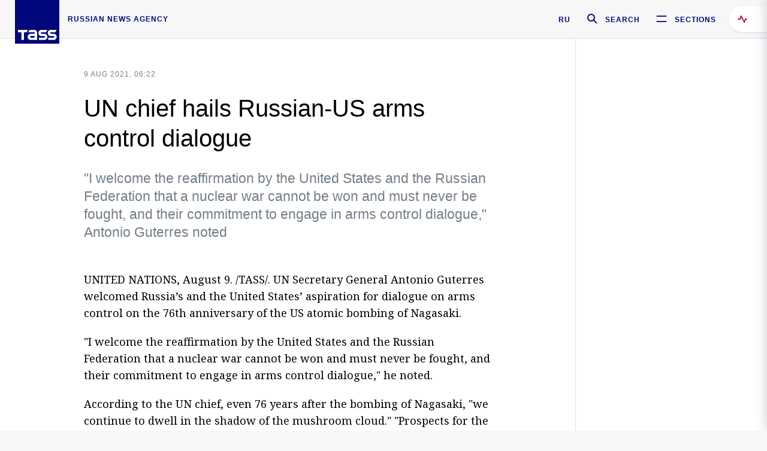

--- FILE ---
content_type: text/html; charset=utf-8
request_url: https://tass.com/world/1323837
body_size: 23710
content:
<!DOCTYPE html><html data-ng-app="tassApp" data-ng-controller="mainController"><head><title>UN chief hails Russian-US arms control dialogue -  World - TASS</title><meta name="description" content="&quot;I welcome the reaffirmation by the United States and the Russian Federation that a nuclear war cannot be won and must never be fought, and their commitment to engage in arms control dialogue,&quot; Antonio Guterres noted"><meta name="viewport" content="width=device-width, initial-scale=1.0"><meta http-equiv="X-UA-Compatible" content="ie=edge"><meta name="yandex-verification" content="f91ce7b4a203a30a"><meta name="google-site-verification" content="PoyFi2APBqKw8uGePodmFqId646DYLqqS1qiMTh153w"><meta name="msvalidate.01" content="C05302AEC20336D89FE678451D9C5CDC"><meta property="fb:app_id" content="145834367435982"><meta property="fb:pages" content="144698628932572"><meta property="og:site_name" content="TASS"><meta property="og:type" content="article"><meta property="og:image" content="https://tass.com/img/blocks/common/tass_logo_share_eng.png"><meta property="og:url" content="https://tass.com/world/1323837"><meta property="og:title" content="UN chief hails Russian-US arms control dialogue"><meta property="og:description" content="&quot;I welcome the reaffirmation by the United States and the Russian Federation that a nuclear war cannot be won and must never be fought, and their commitment to engage in arms control dialogue,&quot; Antonio Guterres noted"><meta property="twitter:site" content="@tass_agency"><meta property="twitter:site:id" content="285532415"><meta property="twitter:card" content="summary_large_image"><meta property="twitter:title" content="UN chief hails Russian-US arms control dialogue"><meta property="twitter:description" content="&quot;I welcome the reaffirmation by the United States and the Russian Federation that a nuclear war cannot be won and must never be fought, and their commitment to engage in arms control dialogue,&quot; Antonio Guterres noted"><meta property="twitter:image" content="https://tass.com/img/blocks/common/tass_logo_share_eng.png"><meta property="vk:image" content="https://tass.com/img/blocks/common/tass_logo_share_eng.png"><link rel="image_src" href="https://tass.com/img/blocks/common/tass_logo_share_eng.png"><meta name="gtm-page-type" content="news"><link rel="amphtml" href="https://tass.com/world/1323837/amp"><link rel="apple-touch-icon" href="/img/blocks/common/apple-touch-icon.png"><link rel="apple-touch-icon" sizes="57x57" href="/img/blocks/common/apple-touch-icon-57x57.png"><link rel="apple-touch-icon" sizes="72x72" href="/img/blocks/common/apple-touch-icon-72x72.png"><link rel="apple-touch-icon" sizes="76x76" href="/img/blocks/common/apple-touch-icon-76x76.png"><link rel="apple-touch-icon" sizes="114x114" href="/img/blocks/common/apple-touch-icon-114x114.png"><link rel="apple-touch-icon" sizes="120x120" href="/img/blocks/common/apple-touch-icon-120x120.png"><link rel="apple-touch-icon" sizes="144x144" href="/img/blocks/common/apple-touch-icon-144x144.png"><link rel="apple-touch-icon" sizes="152x152" href="/img/blocks/common/apple-touch-icon-152x152.png"><link rel="apple-touch-icon" sizes="180x180" href="/img/blocks/common/apple-touch-icon-180x180.png"><link href="//fonts.googleapis.com/css?family=Noto+Sans:400,400i,700,700i|Noto+Serif:400,400i,700,700i&amp;amp;subset=cyrillic,cyrillic-ext,latin-ext" rel="stylesheet"><link href="//fonts.googleapis.com/css?family=PT+Serif:,700&amp;amp;subset=cyrillic" rel="stylesheet"><script src="//platform.twitter.com/widgets.js" charset="utf-8" async></script><script src="/newtass/javascript/libs/jwplayer-7.11.2/jwplayer.js"></script><script>jwplayer.key = 'btTjXiuYZsRbqAVggNOhFFVcP3mvO2KkI2kx4w= = ';</script><script>var TASSconfig = {
    centrifugo: {"host":"https://centrifugo.tass.ru","port":"443","user":"1","timestamp":"10","token":"87cf320d40b3d158222430b232ea6803c57e1290d414fcdd78a446615884092e"},
    webSocket: {"host":"wss://comet.tass.ru:443","SID":"--b28c704f1435e1a5ac1a753810d40a57"}
}</script><script src="//cdnjs.cloudflare.com/ajax/libs/jquery/3.2.1/jquery.min.js"></script><script src="//yastatic.net/pcode/adfox/loader.js" crossorigin="anonymous" defer="defer"></script><script src="//yastatic.net/pcode/adfox/header-bidding.js" async="async"></script><script src="//an.yandex.ru/system/context.js" async="async"></script><script src="/newtass/javascript/libs/angular.min.js"></script><script src="/newtass/javascript/libs/angular-sanitize.min.js"></script><script src="/newtass/javascript/libs/angular-touch.min.js"></script><script src="/newtass/javascript/libs/angular-cookies.min.js"></script><script src="/newtass/javascript/libs/angular-mask.min.js"></script><script src="/newtass/javascript/libs/datepicker.js"></script><script src="//cdn.jsdelivr.net/sockjs/1.1/sockjs.min.js"></script><script src="/newtass/javascript/libs/centrifuge.js"></script><script src="/newtass/javascript/app.js?v=90"></script><script src="/newtass/javascript/servises/overlord.js?v=90"></script><script src="/newtass/javascript/servises/centrifuge.js?v=90"></script><script>window.yaContextCb = window.yaContextCb || []</script><script src="https://yandex.ru/ads/system/context.js" async="async"></script><script src="/newtass/javascript/servises/websocket.js?v=90"></script><script src="/newtass/javascript/controllers/mainController.js?v=90"></script><script src="/newtass/javascript/controllers/newsfeedController.js?v=90"></script><script src="/newtass/javascript/controllers/sliderController.js?v=90"></script><script src="/newtass/javascript/controllers/socialController.js?v=90"></script><script src="/newtass/javascript/controllers/videoController.js?v=90"></script><script src="/newtass/javascript/controllers/audioController.js?v=90"></script><script src="/newtass/javascript/controllers/headerController.js?v=90"></script><script src="/newtass/javascript/controllers/contentList.js?v=90"></script><script src="/newtass/javascript/controllers/whatsNewController.js?v=90"></script><script src="/newtass/javascript/controllers/mainMediaController.js?v=90"></script><script src="/newtass/javascript/directives/fullscreenViewDirective.js?v=90"></script><script src="/newtass/javascript/directives/photoFullscreenViewDirective.js?v=90"></script><script src="/newtass/javascript/controllers/menuController.js?v=90"></script><script src="/newtass/javascript/directives/expandableTextIncludes.js?v=90"></script><script src="/newtass/javascript/directives/dateFormatDirective.js?v=90"></script><script src="/newtass/javascript/directives/clickOutsideDirective.js?v=90"></script><script src="/newtass/javascript/directives/urgentDirective.js?v=90"></script><script src="/newtass/javascript/directives/headerTop0Directive.js?v=90"></script><script src="/newtass/javascript/directives/headerDirective.js?v=90"></script><script src="/newtass/javascript/directives/scrollToTopDirective.js?v=90"></script><script src="/newtass/javascript/directives/spoilerExpandDirective.js?v=90"></script><script src="/newtass/javascript/directives/angular-loadscript.js"></script><script src="//www.google.com/recaptcha/api.js"></script><script src="/newtass/javascript/controllers/menuController.js?v=90"></script><script type="application/ld+json">{"@context":"https://schema.org/","@type":"Organization","url":"https://tass.com","name":"TASS","logo":{"@type":"ImageObject","url":"https://tass.com/newtass/img/blocks/common/tass-logo.jpg","width":60,"height":60},"sameAs":["https://www.facebook.com/tassagency","https://www.youtube.com/channel/UCEyGP84v6qbsZy9-pL6Jx2g","https://vk.com/tassagency","https://ok.ru/tassagency","https://www.instagram.com/tass_agency/","https://twitter.com/tass_agency"]}</script><script type="application/ld+json">{"@context":"https://schema.org","@graph":[{"@context":"https://schema.org","@type":"SiteNavigationElement","@id":"#menu-sections","name":"Russian Politics & Diplomacy","url":"https://tass.com/politics"},{"@context":"https://schema.org","@type":"SiteNavigationElement","@id":"#menu-sections","name":"World","url":"https://tass.com/world"},{"@context":"https://schema.org","@type":"SiteNavigationElement","@id":"#menu-sections","name":"Business & Economy","url":"https://tass.com/economy"},{"@context":"https://schema.org","@type":"SiteNavigationElement","@id":"#menu-sections","name":"Military & Defense","url":"https://tass.com/defense"},{"@context":"https://schema.org","@type":"SiteNavigationElement","@id":"#menu-sections","name":"Science & Space","url":"https://tass.com/science"},{"@context":"https://schema.org","@type":"SiteNavigationElement","@id":"#menu-sections","name":"Emergencies ","url":"https://tass.com/emergencies"},{"@context":"https://schema.org","@type":"SiteNavigationElement","@id":"#menu-sections","name":"Society & Culture","url":"https://tass.com/society"},{"@context":"https://schema.org","@type":"SiteNavigationElement","@id":"#menu-sections","name":"Press Review","url":"https://tass.com/pressreview"},{"@context":"https://schema.org","@type":"SiteNavigationElement","@id":"#menu-sections","name":"Sports","url":"https://tass.com/sports"}]}</script><!-- AdFox START--><!-- tasstest--><!-- Площадка: tass.com / Все разделы / fullscreen_com_web--><!-- Категория: <не задана>--><!-- Тип баннера: fullscreen--><div id="adfox_174887496479139980"></div><script>(function (w, n) {
    w[n] = w[n] || [];
    w[n].push({
        ownerId: 255516,
        containerId: 'adfox_174887496479139980',
        params: {
            p1: 'dhyaz',
            p2: 'gdtg'
        }
    });
})(window, 'adfoxAsyncParams');
</script><link id="css-default" rel="stylesheet" media="(min-width: 0px)" href="/newtass/stylesheets/news-page/news-page.css?v=90"><link id="css-md" rel="stylesheet" media="(min-width: 960px)" href="/newtass/stylesheets/news-page/news-page_md.css?v=90"><link id="css-lg" rel="stylesheet" media="(min-width: 1280px)" href="/newtass/stylesheets/news-page/news-page_lg.css?v=90"><link id="css-xl" rel="stylesheet" media="(min-width: 1360px)" href="/newtass/stylesheets/news-page/news-page_xl.css?v=90"><script type="application/ld+json">{"@context":"https://schema.org","@type":"NewsArticle","mainEntityOfPage":{"@type":"WebPage","@id":"https://tass.com/world/1323837"},"headline":"UN chief hails Russian-US arms control dialogue","image":["https://tass.com/img/blocks/common/tass_logo_share_eng.png"],"datePublished":"2021-08-09T06:22:37.000Z","dateModified":"2021-08-09T06:22:37.000Z","author":{"@type":"Organization","name":"TASS","logo":{"@type":"ImageObject","url":"https://tass.com/newtass/img/blocks/common/tass-logo.jpg","width":60,"height":60}},"publisher":{"@type":"Organization","name":"TASS","logo":{"@type":"ImageObject","url":"https://tass.com/newtass/img/blocks/common/tass-logo.jpg","width":60,"height":60}},"description":"\"I welcome the reaffirmation by the United States and the Russian Federation that a nuclear war cannot be won and must never be fought, and their commitment to engage in arms control dialogue,\" Antonio Guterres noted"}</script></head><body data-ng-class="{'lenta-opened': newsFeedMode, 'overbody':$root.mainMenuStatus, 'whats-new-opened': whatsNewOpened}" data-ng-init="pushInRecommendations(1323837)"><!-- Yandex.Metrika counter -->
<script type="text/javascript" >
   (function (d, w, c) {
      (w[c] = w[c] || []).push(function() {
           try {
               w.yaCounter22765936 = new Ya.Metrika({
                   id:22765936,
                   clickmap:true,
                   trackLinks:true,
                   accurateTrackBounce:true,
                   trackHash:true
               });
           } catch(e) { }
       });
       var n = d.getElementsByTagName("script")[0],
           x = "https://mc.yandex.ru/metrika/watch.js",
           s = d.createElement("script"),
           f = function () { n.parentNode.insertBefore(s, n); }
       for (var i = 0; i < document.scripts.length; i++) {
           if (document.scripts[i].src === x) { return; }
       }
       s.type = "text/javascript";
       s.async = true;
       s.src = x;

       if (w.opera == "[object Opera]") {
           d.addEventListener("DOMContentLoaded", f, false);
       } else { f(); }
   })(document, window, "yandex_metrika_callbacks");
</script>
<noscript><div><img src="https://mc.yandex.ru/watch/22765936" style="position:absolute; left:-9999px;" alt="" /></div></noscript>
<!-- /Yandex.Metrika counter -->

<!-- /Yandex.Metrika counter --> 
<script type="text/javascript" >
   (function(m,e,t,r,i,k,a){m[i]=m[i]||function(){(m[i].a=m[i].a||[]).push(arguments)};
   m[i].l=1*new Date();k=e.createElement(t),a=e.getElementsByTagName(t)[0],k.async=1,k.src=r,a.parentNode.insertBefore(k,a)})
   (window, document, "script", "https://mc.yandex.ru/metrika/tag.js", "ym");

   ym(52150180, "init", {
        id:52150180,
        clickmap:true,
        trackLinks:true,
        accurateTrackBounce:true
   });
</script>
<noscript><div><img src="https://mc.yandex.ru/watch/52150180" style="position:absolute; left:-9999px;" alt="" /></div></noscript>
<!-- /Yandex.Metrika counter --><!--LiveInternet counter--><script type="text/javascript">
new Image().src = "//counter.yadro.ru/hit;TASS_total?r"+
escape(document.referrer)+((typeof(screen)=="undefined")?"":
";s"+screen.width+"*"+screen.height+"*"+(screen.colorDepth?
screen.colorDepth:screen.pixelDepth))+";u"+escape(document.URL)+
";"+Math.random();</script><!--/LiveInternet--><!--LiveInternet counter-->
<script type="text/javascript"><!--document.write('<a href="//www.liveinternet.ru/?tass.com"target="_blank"  ><img src="//counter.yadro.ru/logo;tass.com?44.6"title="LiveInternet"alt="" border="0" width="31" height="31"/></a>')//--></script>
<!--/LiveInternet--><div class="banner banner_delimeter"><div class="banner__wrapper"><div class="banner__container" id="970x250_top"><script>window.yaContextCb.push(()=>{
    Ya.adfoxCode.create({
    ownerId: 255516,
    containerId: '970x250_top',
    params: {
        p1: 'csprv',
        p2: 'gcah',
        puid1: JSON.parse('false') || '',
        puid2: '',
        puid3: '',
        puid4: '',
        puid5: '',
        puid6: '',
        puid7: '' 
        },
    lazyLoad: { 
            fetchMargin: 100,
            mobileScaling: 2
        }      
    })
        
})             
</script></div></div></div><header class="header header-on_top" id="header" data-ng-controller="headerController" header-directive="header-directive" ng-class="{'header_hidden': $root.showArticle}"><div class="container" ng-init="counterTime = 520"><div class="header-inner"><div class="header-logo-bar"><a class="header-logo" href="/" data-header_logo="data-header_logo" ="" rel="nofollow"><div class="header-logo__logo"></div></a><div class="header-inscription">russian news agency</div></div><div class="header-bar"><div class="header-lang"><a class="header-lang__item" href="//tass.ru" rel="nofollow" data-header_menu_lang="data-header_menu_lang">RU</a></div><div class="header-search" id="search-btn"><a style="text-decoration:none;" href="/search" rel="nofollow" data-header_menu_search_open="data-header_menu_search_open"><div class="header-search__icon"></div><div class="header-search__label">Search</div></a></div><div class="header-sections" id="open-menu-button" data-ng-click="manageHistoryTrackerForMenu($root.mainMenuStatus=true)" data-header_menu_categories_open="data-header_menu_categories_open"><div class="header-sections__icon"></div><div class="header-sections__label">Sections</div></div></div></div></div><button class="header-news-feed-button" data-header_menu_feed_open="data-header_menu_feed_open" ng-hide="ov.variable.newsfeed.isOpened" ng-click="toggleNewsFeed()" ng-class="{'header-news-feed-button_active': newsFeedLabelActive}"><span ng-cloak="ng-cloak" ng-bind-html="getNewsFeedCounter()"></span></button></header><div class="search-popup"><div class="search-popup__container"><header class="search-popup__header"><div class="search-popup__logo"></div><button class="search-popup__close-button" id="search-btn-close">Close</button></header><form class="search-popup__search-form"><div class="search-input"><div class="search-input__wrapper"><input class="search-input__input-field" autofocus="autofocus" placeholder="Search" data-ng-model="sendParams.searchStr"/><button class="search-input__submit-button" data-ng-click="dispatch()" ng-if="!pending" data-header_menu_search_start="data-header_menu_search_start"></button><div class="search-input__spinner" ng-if="pending"></div></div><ul class="search-input__results-list"><li class="search-input__results-list-item"><button class="search-input__result-title">Economy</button></li><li class="search-input__results-list-item"><button class="search-input__result-title">Sports</button></li><li class="search-input__results-list-item"><button class="search-input__result-title">Culture</button></li></ul></div></form></div></div><div class="menu" data-ng-controller="menuController" data-ng-class="{'menu_opened':$root.mainMenuStatus}" menu-directive="menu-directive"><div class="menu__container"><header class="menu__header"><a class="menu__logo" href="/" rel="nofollow"></a><button class="menu__close-button" id="close-menu-button" data-ng-click="manageHistoryTrackerForMenu($root.mainMenuStatus=false)" data-all_category_close="data-all_category_close">Close</button></header><div class="menu__content" data-ng-class="{'up':$root.mainMenuStatus}"><div class="menu__lists-wrapper"><ul class="menu-sections-list" data-ng-init="init()"><li class="menu-sections-list-item" data-ng-class="{'menu-sections-list-item_active': activeSection === 'politics'}"><div class="menu-sections-list__title-wrapper"><a class="menu-sections-list__title" href="/politics" data-ng-mouseover="onMouseEnter(4954); activeSection = 'politics'" data-all_category_choice="data-all_category_choice">Russian Politics &amp; Diplomacy</a></div><div class="section-preview"><div class="section-preview__content"><div class="section-preview__header"><span class="section-preview__title">Russian Politics &amp; Diplomacy</span><a class="section-preview__link" href="/politics" rel="nofollow" data-header_menu_categories_choice="data-header_menu_categories_choice">Into section →</a></div><ul class="section-preview__subcategories-list"><li class="section-preview__subcategories-list-item"><a class="section-preview__subcategories-list__link" href="/russias-foreign-policy">FOREIGN POLICY</a></li><li class="section-preview__subcategories-list-item"><a class="section-preview__subcategories-list__link" href="/domestic-policy">DOMESTIC POLICY</a></li></ul><div class="section-preview__news"><div data-ng-bind-html="newsContainer"></div><div data-ng-if="!newsContainer"><div class="news-preview news-preview_default"><div class="news-preview__body"><div class="news-preview__loader-long"></div><div class="news-preview__loader-long"></div><div class="news-preview__loader-long"></div></div></div><div class="news-preview news-preview_default"><div class="news-preview__body"><div class="news-preview__loader-long"></div><div class="news-preview__loader-long"></div><div class="news-preview__loader-long"></div></div></div><div class="news-preview news-preview_default"><div class="news-preview__body"><div class="news-preview__loader-long"></div><div class="news-preview__loader-long"></div><div class="news-preview__loader-long"></div></div></div></div></div></div></div></li><li class="menu-sections-list-item" data-ng-class="{'menu-sections-list-item_active': activeSection === 'world'}"><div class="menu-sections-list__title-wrapper"><a class="menu-sections-list__title" href="/world" data-ng-mouseover="onMouseEnter(4844); activeSection = 'world'" data-all_category_choice="data-all_category_choice">World</a></div><div class="section-preview"><div class="section-preview__content"><div class="section-preview__header"><span class="section-preview__title">World</span><a class="section-preview__link" href="/world" rel="nofollow" data-header_menu_categories_choice="data-header_menu_categories_choice">Into section →</a></div><ul class="section-preview__subcategories-list"></ul><div class="section-preview__news"><div data-ng-bind-html="newsContainer"></div><div data-ng-if="!newsContainer"><div class="news-preview news-preview_default"><div class="news-preview__body"><div class="news-preview__loader-long"></div><div class="news-preview__loader-long"></div><div class="news-preview__loader-long"></div></div></div><div class="news-preview news-preview_default"><div class="news-preview__body"><div class="news-preview__loader-long"></div><div class="news-preview__loader-long"></div><div class="news-preview__loader-long"></div></div></div><div class="news-preview news-preview_default"><div class="news-preview__body"><div class="news-preview__loader-long"></div><div class="news-preview__loader-long"></div><div class="news-preview__loader-long"></div></div></div></div></div></div></div></li><li class="menu-sections-list-item" data-ng-class="{'menu-sections-list-item_active': activeSection === 'economy'}"><div class="menu-sections-list__title-wrapper"><a class="menu-sections-list__title" href="/economy" data-ng-mouseover="onMouseEnter(4845); activeSection = 'economy'" data-all_category_choice="data-all_category_choice">Business &amp; Economy</a></div><div class="section-preview"><div class="section-preview__content"><div class="section-preview__header"><span class="section-preview__title">Business &amp; Economy</span><a class="section-preview__link" href="/economy" rel="nofollow" data-header_menu_categories_choice="data-header_menu_categories_choice">Into section →</a></div><ul class="section-preview__subcategories-list"><li class="section-preview__subcategories-list-item"><a class="section-preview__subcategories-list__link" href="/oil-gas-industry">Oil &amp; gas industry</a></li><li class="section-preview__subcategories-list-item"><a class="section-preview__subcategories-list__link" href="/internet-telecom">Internet &amp; Telecom</a></li><li class="section-preview__subcategories-list-item"><a class="section-preview__subcategories-list__link" href="/trade-cooperation">Trade &amp; Cooperation</a></li><li class="section-preview__subcategories-list-item"><a class="section-preview__subcategories-list__link" href="/transport">Transport</a></li></ul><div class="section-preview__news"><div data-ng-bind-html="newsContainer"></div><div data-ng-if="!newsContainer"><div class="news-preview news-preview_default"><div class="news-preview__body"><div class="news-preview__loader-long"></div><div class="news-preview__loader-long"></div><div class="news-preview__loader-long"></div></div></div><div class="news-preview news-preview_default"><div class="news-preview__body"><div class="news-preview__loader-long"></div><div class="news-preview__loader-long"></div><div class="news-preview__loader-long"></div></div></div><div class="news-preview news-preview_default"><div class="news-preview__body"><div class="news-preview__loader-long"></div><div class="news-preview__loader-long"></div><div class="news-preview__loader-long"></div></div></div></div></div></div></div></li><li class="menu-sections-list-item" data-ng-class="{'menu-sections-list-item_active': activeSection === 'defense'}"><div class="menu-sections-list__title-wrapper"><a class="menu-sections-list__title" href="/defense" data-ng-mouseover="onMouseEnter(4953); activeSection = 'defense'" data-all_category_choice="data-all_category_choice">Military &amp; Defense</a></div><div class="section-preview"><div class="section-preview__content"><div class="section-preview__header"><span class="section-preview__title">Military &amp; Defense</span><a class="section-preview__link" href="/defense" rel="nofollow" data-header_menu_categories_choice="data-header_menu_categories_choice">Into section →</a></div><ul class="section-preview__subcategories-list"></ul><div class="section-preview__news"><div data-ng-bind-html="newsContainer"></div><div data-ng-if="!newsContainer"><div class="news-preview news-preview_default"><div class="news-preview__body"><div class="news-preview__loader-long"></div><div class="news-preview__loader-long"></div><div class="news-preview__loader-long"></div></div></div><div class="news-preview news-preview_default"><div class="news-preview__body"><div class="news-preview__loader-long"></div><div class="news-preview__loader-long"></div><div class="news-preview__loader-long"></div></div></div><div class="news-preview news-preview_default"><div class="news-preview__body"><div class="news-preview__loader-long"></div><div class="news-preview__loader-long"></div><div class="news-preview__loader-long"></div></div></div></div></div></div></div></li><li class="menu-sections-list-item" data-ng-class="{'menu-sections-list-item_active': activeSection === 'science'}"><div class="menu-sections-list__title-wrapper"><a class="menu-sections-list__title" href="/science" data-ng-mouseover="onMouseEnter(4957); activeSection = 'science'" data-all_category_choice="data-all_category_choice">Science &amp; Space</a></div><div class="section-preview"><div class="section-preview__content"><div class="section-preview__header"><span class="section-preview__title">Science &amp; Space</span><a class="section-preview__link" href="/science" rel="nofollow" data-header_menu_categories_choice="data-header_menu_categories_choice">Into section →</a></div><ul class="section-preview__subcategories-list"></ul><div class="section-preview__news"><div data-ng-bind-html="newsContainer"></div><div data-ng-if="!newsContainer"><div class="news-preview news-preview_default"><div class="news-preview__body"><div class="news-preview__loader-long"></div><div class="news-preview__loader-long"></div><div class="news-preview__loader-long"></div></div></div><div class="news-preview news-preview_default"><div class="news-preview__body"><div class="news-preview__loader-long"></div><div class="news-preview__loader-long"></div><div class="news-preview__loader-long"></div></div></div><div class="news-preview news-preview_default"><div class="news-preview__body"><div class="news-preview__loader-long"></div><div class="news-preview__loader-long"></div><div class="news-preview__loader-long"></div></div></div></div></div></div></div></li><li class="menu-sections-list-item" data-ng-class="{'menu-sections-list-item_active': activeSection === 'emergencies'}"><div class="menu-sections-list__title-wrapper"><a class="menu-sections-list__title" href="/emergencies" data-ng-mouseover="onMouseEnter(4992); activeSection = 'emergencies'" data-all_category_choice="data-all_category_choice">Emergencies </a></div><div class="section-preview"><div class="section-preview__content"><div class="section-preview__header"><span class="section-preview__title">Emergencies </span><a class="section-preview__link" href="/emergencies" rel="nofollow" data-header_menu_categories_choice="data-header_menu_categories_choice">Into section →</a></div><ul class="section-preview__subcategories-list"></ul><div class="section-preview__news"><div data-ng-bind-html="newsContainer"></div><div data-ng-if="!newsContainer"><div class="news-preview news-preview_default"><div class="news-preview__body"><div class="news-preview__loader-long"></div><div class="news-preview__loader-long"></div><div class="news-preview__loader-long"></div></div></div><div class="news-preview news-preview_default"><div class="news-preview__body"><div class="news-preview__loader-long"></div><div class="news-preview__loader-long"></div><div class="news-preview__loader-long"></div></div></div><div class="news-preview news-preview_default"><div class="news-preview__body"><div class="news-preview__loader-long"></div><div class="news-preview__loader-long"></div><div class="news-preview__loader-long"></div></div></div></div></div></div></div></li><li class="menu-sections-list-item" data-ng-class="{'menu-sections-list-item_active': activeSection === 'society'}"><div class="menu-sections-list__title-wrapper"><a class="menu-sections-list__title" href="/society" data-ng-mouseover="onMouseEnter(4956); activeSection = 'society'" data-all_category_choice="data-all_category_choice">Society &amp; Culture</a></div><div class="section-preview"><div class="section-preview__content"><div class="section-preview__header"><span class="section-preview__title">Society &amp; Culture</span><a class="section-preview__link" href="/society" rel="nofollow" data-header_menu_categories_choice="data-header_menu_categories_choice">Into section →</a></div><ul class="section-preview__subcategories-list"></ul><div class="section-preview__news"><div data-ng-bind-html="newsContainer"></div><div data-ng-if="!newsContainer"><div class="news-preview news-preview_default"><div class="news-preview__body"><div class="news-preview__loader-long"></div><div class="news-preview__loader-long"></div><div class="news-preview__loader-long"></div></div></div><div class="news-preview news-preview_default"><div class="news-preview__body"><div class="news-preview__loader-long"></div><div class="news-preview__loader-long"></div><div class="news-preview__loader-long"></div></div></div><div class="news-preview news-preview_default"><div class="news-preview__body"><div class="news-preview__loader-long"></div><div class="news-preview__loader-long"></div><div class="news-preview__loader-long"></div></div></div></div></div></div></div></li><li class="menu-sections-list-item" data-ng-class="{'menu-sections-list-item_active': activeSection === 'pressreview'}"><div class="menu-sections-list__title-wrapper"><a class="menu-sections-list__title" href="/pressreview" data-ng-mouseover="onMouseEnter(4981); activeSection = 'pressreview'" data-all_category_choice="data-all_category_choice">Press Review</a></div><div class="section-preview"><div class="section-preview__content"><div class="section-preview__header"><span class="section-preview__title">Press Review</span><a class="section-preview__link" href="/pressreview" rel="nofollow" data-header_menu_categories_choice="data-header_menu_categories_choice">Into section →</a></div><ul class="section-preview__subcategories-list"></ul><div class="section-preview__news"><div data-ng-bind-html="newsContainer"></div><div data-ng-if="!newsContainer"><div class="news-preview news-preview_default"><div class="news-preview__body"><div class="news-preview__loader-long"></div><div class="news-preview__loader-long"></div><div class="news-preview__loader-long"></div></div></div><div class="news-preview news-preview_default"><div class="news-preview__body"><div class="news-preview__loader-long"></div><div class="news-preview__loader-long"></div><div class="news-preview__loader-long"></div></div></div><div class="news-preview news-preview_default"><div class="news-preview__body"><div class="news-preview__loader-long"></div><div class="news-preview__loader-long"></div><div class="news-preview__loader-long"></div></div></div></div></div></div></div></li><li class="menu-sections-list-item" data-ng-class="{'menu-sections-list-item_active': activeSection === 'sports'}"><div class="menu-sections-list__title-wrapper"><a class="menu-sections-list__title" href="/sports" data-ng-mouseover="onMouseEnter(4869); activeSection = 'sports'" data-all_category_choice="data-all_category_choice">Sports</a></div><div class="section-preview"><div class="section-preview__content"><div class="section-preview__header"><span class="section-preview__title">Sports</span><a class="section-preview__link" href="/sports" rel="nofollow" data-header_menu_categories_choice="data-header_menu_categories_choice">Into section →</a></div><ul class="section-preview__subcategories-list"></ul><div class="section-preview__news"><div data-ng-bind-html="newsContainer"></div><div data-ng-if="!newsContainer"><div class="news-preview news-preview_default"><div class="news-preview__body"><div class="news-preview__loader-long"></div><div class="news-preview__loader-long"></div><div class="news-preview__loader-long"></div></div></div><div class="news-preview news-preview_default"><div class="news-preview__body"><div class="news-preview__loader-long"></div><div class="news-preview__loader-long"></div><div class="news-preview__loader-long"></div></div></div><div class="news-preview news-preview_default"><div class="news-preview__body"><div class="news-preview__loader-long"></div><div class="news-preview__loader-long"></div><div class="news-preview__loader-long"></div></div></div></div></div></div></div></li></ul><ul class="menu-links-list"><li class="menu-links-list-item"><a class="menu-links-list__link" href="/specialprojects" rel="nofollow">Special projects</a></li><li class="menu-links-list-item" data-ng-class="{'menu-links-list-item_active': activeSection === 1}"><div class="menu-links-list__title-wrapper"><div class="menu-links-list__title" data-ng-mouseover="activeSection = 1">TASS</div></div><div class="links-block links-block_one-column"><div class="links-block__content"><div class="links-block-section"><div class="links-block-section__title">Agency</div><ul class="links-block-section__list"><li class="links-block-section__list-item"><a class="links-block-section__link" href="/today" rel="nofollow">TASS today</a></li><li class="links-block-section__list-item"><a class="links-block-section__link" href="/history" rel="nofollow">History</a></li><li class="links-block-section__list-item"><a class="links-block-section__link" href="/team" rel="nofollow">Management</a></li><li class="links-block-section__list-item"><a class="links-block-section__link" href="/contacts" rel="nofollow">Contacts</a></li></ul></div><div class="links-block-section"><div class="links-block-section__title">Projects &amp; Services</div><ul class="links-block-section__list"><li class="links-block-section__list-item"><a class="links-block-section__link" href="http://www.tassphoto.com/en" rel="nofollow">TASS-PHOTO</a></li><li class="links-block-section__list-item"><a class="links-block-section__link" href="https://terminal.tass.ru/" rel="nofollow">NEWS TERMINAL</a></li></ul></div><div class="links-block-section"><div class="links-block-section__title"></div><ul class="links-block-section__list"><li class="links-block-section__list-item"><a class="links-block-section__link" href="https://cdn.tass.ru/data/files/ru/politika-obrabotki-dannyh-tassru.docx" rel="nofollow">Personal data processing policy TASS</a></li><li class="links-block-section__list-item"><a class="links-block-section__link" href="/press-releases" rel="nofollow">Press Releases</a></li><li class="links-block-section__list-item"><a class="links-block-section__link" href="/privacy-policy" rel="nofollow">Privacy Policy​ tass.com</a></li><li class="links-block-section__list-item"><a class="links-block-section__link" href="/terms-of-use" rel="nofollow">Terms of use</a></li><li class="links-block-section__list-item"><a class="links-block-section__link" href="/anti-corruption" rel="nofollow">ANTI-Corruption</a></li></ul></div></div></div></li><li class="menu-links-list-item" data-ng-class="{'menu-links-list-item_active': activeSection === 2}"><div class="menu-links-list__title-wrapper"><div class="menu-links-list__title" data-ng-mouseover="activeSection = 2">Subscribe</div></div><div class="links-block links-block_two-column"><div class="links-block__content"><div class="links-block-section"><div class="links-block-section__title">Social Media</div><ul class="links-block-section__list"><li class="links-block-section__list-item"><a class="links-block-section__link" href="https://t.me/tassagency_en" rel="nofollow">Telegram</a></li></ul></div><div class="links-block-section"><div class="links-block-section__title">Subscriptions</div><ul class="links-block-section__list"><li class="links-block-section__list-item"><a class="links-block-section__link links-block-section__link_icon" href="http://tass.com/rss/v2.xml" rel="nofollow"><span class="links-block-section__link-icon" style="background-image: url('https://tass.com/newtass/img/blocks/menu-links-list/rss.svg')"></span>RSS</a></li></ul></div></div></div></li><li class="menu-links-list-item"><a class="menu-links-list__link" href="/ads" rel="nofollow">Advertising</a></li><li class="menu-links-list-item"><a class="menu-links-list__link" href="/contacts" rel="nofollow">Contacts</a></li></ul></div></div></div></div><div class="news-feed" data-ng-controller="newsFeedController" ng-init="init()"><div ng-class="{'news-feed-back': isOpened}"></div><div class="news-feed-column" ng-class="{'news-feed-column_opened': isOpened}"><div class="news-feed-close" ng-click="closeNewsFeed()" data-header_menu_feed_close="data-header_menu_feed_close"></div><div class="news-feed-content" id="news-feed-content"><div class="news-feed-list"><div class="news-feed-btn" ng-class="{'news-feed-btn_active': newsFeedCounter}" ng-click="loadmessages(true)"><div class="news-feed-btn__inner" ng-bind-html="getNewsFeedCounter()"></div></div><div class="news-feed-day-container" data-ng-repeat="dayPoint in newsFeed | orderObjectBy:'date':true"><div class="news-feed-daypoint">{{dayPoint.date | date : 'd MMMM yyyy'}}</div><a class="news-feed-item" data-ng-class="{'news-feed-item_flash': newsPoint.isFlash, 'news-feed-item_new': newsPoint.isNew}" data-ng-href="{{newsPoint.link}}" data-ng-repeat="newsPoint in dayPoint | orderObjectBy:'date':true" data-ng-if="newsPoint.toShow"><div class="news-feed-item__header"><div class="news-feed-item__date">{{newsPoint.date * 1000 | date : 'HH:mm'}} {{newsPoint.mark}}</div></div><div class="news-feed-item__title-wrap"><div class="news-feed-item__title" data-header_menu_feed_title="data-header_menu_feed_title" data-ng-if="!newsPoint.subtitle">{{newsPoint.title}}</div><div data-ng-if="newsPoint.subtitle" data-header_menu_feed_title="data-header_menu_feed_title"><div class="news-feed-item__title">{{newsPoint.title+ ' '}}</div><div class="news-feed-item__subtitle">{{newsPoint.subtitle}}</div></div><div class="news-feed-item__photo" data-ng-if="newsPoint.showPhoto &amp;&amp; newsPoint.image" data-header_menu_feed_photo="data-header_menu_feed_photo"><img data-ng-src="{{newsPoint.image}}" alt=""/></div></div></a></div></div><div class="news-feed-endpoint" id="news-feed-endpoint"></div></div><a class="news-feed-link" data-ng-href="/search" data-header_menu_feed_all="data-header_menu_feed_all">All news</a></div></div><main class="container"><section class="section-grid" id="news"><div class="section-grid__col section-grid__col_center"><div class="news" data-io-article-url="https://tass.com/world/1323837"><div class="column"><div class="news-header"><div class="news-header__top"><div class="news-header__date" ng-cloak="ng-cloak"><span class="news-header__date-date"><dateformat time="1628490157" mode="abs"></dateformat></span></div></div><h1 class="news-header__title">UN chief hails Russian-US arms control dialogue

</h1><div class="news-header__lead">"I welcome the reaffirmation by the United States and the Russian Federation that a nuclear war cannot be won and must never be fought, and their commitment to engage in arms control dialogue," Antonio Guterres noted</div><div class="news-header__actions"></div></div></div><div class="text-content"><div class="text-block"><p>UNITED NATIONS, August 9. /TASS/. UN Secretary General Antonio Guterres welcomed Russia&rsquo;s and the United States&rsquo; aspiration for dialogue on arms control on the 76th anniversary of the US atomic bombing of Nagasaki.</p>

<p>&quot;I welcome the reaffirmation by the United States and the Russian Federation that a nuclear war cannot be won and must never be fought, and their commitment to engage in arms control dialogue,&quot; he noted.</p>

<p>According to the UN chief, even 76 years after the bombing of Nagasaki, &quot;we continue to dwell in the shadow of the mushroom cloud.&quot; &quot;Prospects for the use of nuclear weapon are as dangerous as at any time since the height of the Cold War,&quot; he stressed.</p>

<p>&quot;I call on all parties to the Nuclear Non-Proliferation Treaty to use the forthcoming Tenth Review Conference to reinforce the norm against nuclear weapons and take steps toward their elimination,&quot; Guterres added.</p>

<p>On August 6, 1945, the United States dropped a four-tonne uranium bomb codenamed Little Boy on Hiroshima. The explosion instantly killed at least 70,000 people. Three days later, on August 9, 1945,&nbsp;another bomb was dropped on Nagasaki, killing 70,000 and razing the city to the ground. About 3,000 people who survived the US atomic bombings have died in Japan over the past year, while the total number of victims has reached 189,000.</p>
</div></div><div class="column"><div class="news-actions"><div class="tags"><div class="tags__title">Tags</div><div class="tags__list"><a class="tags__item" href="/tag/united-nations" data-content_tags="data-content_tags">United Nations</a></div></div></div></div></div></div><div class="section-grid__col section-grid__col_right"><div class="banner banner_sticky"><div class="banner__wrapper"><div class="banner__container" id="vb_top"><script>window.yaContextCb.push(()=>{
    Ya.adfoxCode.create({
    ownerId: 255516,
    containerId: 'vb_top',
    params: {
        p1: 'csprt',
        p2: 'gbws',
        puid1: JSON.parse('false') || '',
        puid2: '',
        puid3: '',
        puid4: '',
        puid5: '',
        puid6: '',
        puid7: '' 
        },
    lazyLoad: { 
        fetchMargin: 100,
        mobileScaling: 2
        }            
    })   
})

// reload every 30 sec
const startReloadInterval = () => {
    window.vbTopIntervalId = setInterval(() => {
        Ya.adfoxCode.reload('vb_top', {onlyIfWasVisible: true})
    }, 30000)
}

startReloadInterval();    

window.addEventListener('blur', () => clearInterval(window.vbTopIntervalId));
window.addEventListener('focus', () => startReloadInterval());              
    </script></div></div></div></div></section><div class="section-grid"><div class="section-grid__col section-grid__col_center"><div class="news-content news-content_default"><a class="news-content__container" href="/world/2076595"><div class="news-content__info"><div class="news-content__marker">Middle East conflict</div><div class="news-content__date"><dateformat time="1769387400" mode="rel"></dateformat></div></div><div class="news-content__header"><span class="news-content__title">Israeli aircraft strike southern Lebanon over 20 times — portal</span></div><div class="news-content__lead">According to the news portal, airstrikes were reportedly carried out on the mountainous Jabbur area and the Wadi Barguz gorge</div><div class="news-content__link" data-article_full="data-article_full">Read more</div></a></div></div><div class="section-grid__col section-grid__col_right"><div class="banner_sticky"><div class="banner border-top__0"><div class="banner__wrapper"><div class="banner__container" id="tgb_2305608448"><script>window.yaContextCb.push(()=>{
    Ya.adfoxCode.create({
    ownerId: 255516,
    containerId: 'tgb_2305608448',
    params: {
        p1: 'csprw',
        p2: 'gcbv',
        puid1: JSON.parse('false') || '',
        puid2: '',
        puid3: '',
        puid4: '',
        puid5: '',
        puid6: '',
        puid7: '' 
        },
    lazyLoad: { 
        fetchMargin: 100,
        mobileScaling: 2
        }           
    })   
})</script></div></div></div></div></div></div><section class="news-list-content" id="news-list" data-ng-controller="contentList" data-ng-init="firstInit()"><div class="list-item" ng-show="newsListCount &gt; 0"><div class="banner banner_delimeter banner--border-bottom" data-id="970x250_inline_9720737438"><div class="banner__wrapper"><div class="banner__container" id="970x250_inline_9720737438"><script>window.yaContextCb.push(()=>{
    Ya.adfoxCode.create({
    ownerId: 255516,
    containerId: '970x250_inline_9720737438',
    onRender: () => {
        const elem = document.querySelector('[data-id="970x250_inline_9720737438"]');

        if (elem) {
          elem.className = elem.className.replace("banner--border-bottom", 'banner--border-y');
        }
    },
    params: {
        p1: 'cirrn',
        p2: 'gcah',
        puid1: JSON.parse('false') || '',
        puid2: '',
        puid3: '',
        puid4: '',
        puid5: '',
        puid6: '',
        puid7: '' 
        },
    lazyLoad: { 
        fetchMargin: 100,
        mobileScaling: 2
        }           
    })   
})          
</script></div></div></div><div class="news-list-content__continer"><div class="news-list-content__news-list-section"><div class="news-list-content__news-block"><div class="news-content news-content_default"><a class="news-content__container" href="/defense/2073499"><div class="news-content__info"><div class="news-content__date"><dateformat time="1768895031" mode="rel"></dateformat></div></div><div class="news-content__header"><span class="news-content__title">Russia to display its most sought-after drones at Abu Dhabi exhibition</span></div><div class="news-content__lead">Rosoboronexport Director General Alexander Mikheev noted that unmanned technologies are one of the fastest-growing segments of the arms market</div><div class="news-content__link" data-article_full="data-article_full">Read more</div></a></div><div class="news-content news-content_default"><a class="news-content__container" href="/defense/2075895"><div class="news-content__info"><div class="news-content__date"><dateformat time="1769162406" mode="rel"></dateformat></div></div><div class="news-content__header"><span class="news-content__title">AI-enabled satellite constellation to perform military tasks — expert</span></div><div class="news-content__lead">Alexander Stepanov noted that a digital ecosystem using AI algorithms makes it possible to carry out detailed satellite monitoring of specific terrain areas, obtain highly detailed imagery with machine vision analysis</div><div class="news-content__link" data-article_full="data-article_full">Read more</div></a></div><div class="news-content news-content_default"><a class="news-content__container" href="/politics/2076399"><div class="news-content__info"><div class="news-content__date"><dateformat time="1769285567" mode="rel"></dateformat></div></div><div class="news-content__header"><span class="news-content__title">Russian city of Belgorod comes under most massive shelling attack — crisis center</span></div><div class="news-content__lead">According to preliminary reports, there were no casualties</div><div class="news-content__photo-wrapper"><div class="news-content__photo" style="background-image: url(//cdn-media.tass.ru/width/680_18162ead/tass/m2/en/uploads/i/20260124/1463695.jpg)"></div></div><div class="news-content__link" data-article_full="data-article_full">Read more</div></a></div><div class="news-content news-content_default"><a class="news-content__container" href="/society/2076467"><div class="news-content__info"><div class="news-content__date"><dateformat time="1769325838" mode="rel"></dateformat></div></div><div class="news-content__header"><span class="news-content__title">Over 1,600 high-rise buildings in Kiev remain without heating</span></div><div class="news-content__lead">Many of the disconnected buildings had already been reconnected</div><div class="news-content__link" data-article_full="data-article_full">Read more</div></a></div><div class="news-content news-content_default"><a class="news-content__container" href="/politics/2075993"><div class="news-content__info"><div class="news-content__date"><dateformat time="1769173720" mode="rel"></dateformat></div></div><div class="news-content__header"><span class="news-content__title">Russian senator says EU will have to 'reap what it has sown' in Ukraine, pay for rebuild</span></div><div class="news-content__lead">According to Alexander Voloshin, the cancellation of the so-called post-war reconstruction plan at the World Economic Forum sends a clear signal that Ukraine has lost its priority status for US President Donald Trump’s team</div><div class="news-content__link" data-article_full="data-article_full">Read more</div></a></div></div><div class="news-list-content__aside"><div class="banner banner_sticky"><div class="banner__wrapper"><div class="banner__container" id="vb_inline_4024848094"><script>window.yaContextCb.push(()=>{
    Ya.adfoxCode.create({
    ownerId: 255516,
    containerId: 'vb_inline_4024848094',
    params: {
        p1: 'cirrl',
        p2: 'gbws',
        puid1: JSON.parse('false') || '',
        puid2: '',
        puid3: '',
        puid4: '',
        puid5: '',
        puid6: '',
        puid7: '' 
        },
    lazyLoad: { 
        fetchMargin: 100,
        mobileScaling: 2
        }            
    })   
}) 
    </script></div></div></div></div></div></div></div><div class="list-item" ng-show="newsListCount &gt; 1"><div class="banner banner_delimeter banner--border-bottom" data-id="970x250_inline_7969827177"><div class="banner__wrapper"><div class="banner__container" id="970x250_inline_7969827177"><script>window.yaContextCb.push(()=>{
    Ya.adfoxCode.create({
    ownerId: 255516,
    containerId: '970x250_inline_7969827177',
    onRender: () => {
        const elem = document.querySelector('[data-id="970x250_inline_7969827177"]');

        if (elem) {
          elem.className = elem.className.replace("banner--border-bottom", 'banner--border-y');
        }
    },
    params: {
        p1: 'cirrn',
        p2: 'gcah',
        puid1: JSON.parse('false') || '',
        puid2: '',
        puid3: '',
        puid4: '',
        puid5: '',
        puid6: '',
        puid7: '' 
        },
    lazyLoad: { 
        fetchMargin: 100,
        mobileScaling: 2
        }           
    })   
})          
</script></div></div></div><div class="news-list-content__continer"><div class="news-list-content__news-list-section"><div class="news-list-content__news-block"><div class="news-content news-content_default"><a class="news-content__container" href="/politics/2076453"><div class="news-content__info"><div class="news-content__date"><dateformat time="1769317043" mode="rel"></dateformat></div></div><div class="news-content__header"><span class="news-content__title">Russia, United States not having situations when embassies do not respond</span></div><div class="news-content__lead">&quot;However, it does not level out lack of meaningful reaction to certain important themes,&quot; Russian Deputy Foreign Minister Sergey Ryabkov added</div><div class="news-content__link" data-article_full="data-article_full">Read more</div></a></div><div class="news-content news-content_default"><a class="news-content__container" href="/politics/2076403"><div class="news-content__info"><div class="news-content__date"><dateformat time="1769286661" mode="rel"></dateformat></div></div><div class="news-content__header"><span class="news-content__title">Medvedev slams Zelensky’s Davos address as spit in EU’s face</span></div><div class="news-content__lead">Russian Security Council Deputy Chairman emphasized that it isn’t the 1st time &quot;the EU impotents have had their faces spat in&quot;</div><div class="news-content__photo-wrapper"><div class="news-content__photo" style="background-image: url(//cdn-media.tass.ru/width/680_18162ead/tass/m2/en/uploads/i/20260124/1463699.jpg)"></div></div><div class="news-content__link" data-article_full="data-article_full">Read more</div></a></div><div class="news-content news-content_default"><a class="news-content__container" href="/economy/2076091"><div class="news-content__info"><div class="news-content__date"><dateformat time="1769183638" mode="rel"></dateformat></div></div><div class="news-content__header"><span class="news-content__title">Bank of Russia cautions against early return to neutral monetary policy</span></div><div class="news-content__lead">Deputy Governor Alexey Zabotkin added that the key interest rate has been cut from 21% to 16%, and the Central Bank’s forecast envisages further reductions over the course of 2026</div><div class="news-content__link" data-article_full="data-article_full">Read more</div></a></div><div class="news-content news-content_default"><a class="news-content__container" href="/world/2076491"><div class="news-content__info"><div class="news-content__date"><dateformat time="1769336294" mode="rel"></dateformat></div></div><div class="news-content__header"><span class="news-content__title">Ukraine talks in Abu Dhabi held at unmapped residence — correspondent</span></div><div class="news-content__lead">The trilateral talks between Russia, the US, and Ukraine in Abu Dhabi took place at the Qasr Al Shati residence</div><div class="news-content__photo-wrapper"><div class="news-content__photo" style="background-image: url(//cdn-media.tass.ru/width/680_18162ead/tass/m2/en/uploads/i/20260125/1463739.jpg)"></div></div><div class="news-content__link" data-article_full="data-article_full">Read more</div></a></div><div class="news-content news-content_default"><a class="news-content__container" href="/world/2076573"><div class="news-content__info"><div class="news-content__date"><dateformat time="1769371680" mode="rel"></dateformat></div></div><div class="news-content__header"><span class="news-content__title">Zelensky rejects territorial concessions again</span></div><div class="news-content__lead">Vladimir Zelensky added that the US is trying to find a compromise</div><div class="news-content__link" data-article_full="data-article_full">Read more</div></a></div></div><div class="news-list-content__aside"><div class="banner banner_sticky"><div class="banner__wrapper"><div class="banner__container" id="vb_inline_4854519469"><script>window.yaContextCb.push(()=>{
    Ya.adfoxCode.create({
    ownerId: 255516,
    containerId: 'vb_inline_4854519469',
    params: {
        p1: 'cirrl',
        p2: 'gbws',
        puid1: JSON.parse('false') || '',
        puid2: '',
        puid3: '',
        puid4: '',
        puid5: '',
        puid6: '',
        puid7: '' 
        },
    lazyLoad: { 
        fetchMargin: 100,
        mobileScaling: 2
        }            
    })   
}) 
    </script></div></div></div></div></div></div></div><div class="list-item" ng-show="newsListCount &gt; 2"><div class="banner banner_delimeter banner--border-bottom" data-id="970x250_inline_4861495720"><div class="banner__wrapper"><div class="banner__container" id="970x250_inline_4861495720"><script>window.yaContextCb.push(()=>{
    Ya.adfoxCode.create({
    ownerId: 255516,
    containerId: '970x250_inline_4861495720',
    onRender: () => {
        const elem = document.querySelector('[data-id="970x250_inline_4861495720"]');

        if (elem) {
          elem.className = elem.className.replace("banner--border-bottom", 'banner--border-y');
        }
    },
    params: {
        p1: 'cirrn',
        p2: 'gcah',
        puid1: JSON.parse('false') || '',
        puid2: '',
        puid3: '',
        puid4: '',
        puid5: '',
        puid6: '',
        puid7: '' 
        },
    lazyLoad: { 
        fetchMargin: 100,
        mobileScaling: 2
        }           
    })   
})          
</script></div></div></div><div class="news-list-content__continer"><div class="news-list-content__news-list-section"><div class="news-list-content__news-block"><div class="news-content news-content_default"><a class="news-content__container" href="/politics/2076585"><div class="news-content__info"><div class="news-content__date"><dateformat time="1769380702" mode="rel"></dateformat></div></div><div class="news-content__header"><span class="news-content__title">Russia’s proposal to extend New START limits after February 5 in force — senior diplomat</span></div><div class="news-content__lead">Deputy Foreign Minister Sergey Ryabkov emphasized that Russia &quot;keeps the door open&quot;</div><div class="news-content__link" data-article_full="data-article_full">Read more</div></a></div><div class="news-content news-content_default"><a class="news-content__container" href="/sports/2076515"><div class="news-content__info"><div class="news-content__date"><dateformat time="1769346583" mode="rel"></dateformat></div></div><div class="news-content__header"><span class="news-content__title">Russians fail to reach Australian Open quarterfinals for time since 2018</span></div><div class="news-content__lead">On Sunday, Daniil Medvedev lost to American Learner Tien in the fourth round of the tournament</div><div class="news-content__link" data-article_full="data-article_full">Read more</div></a></div><div class="news-content news-content_default"><a class="news-content__container" href="/emergencies/2076581"><div class="news-content__info"><div class="news-content__date"><dateformat time="1769376379" mode="rel"></dateformat></div></div><div class="news-content__header"><span class="news-content__title">Seven people killed in US snowstorm zone — CNN</span></div><div class="news-content__lead">Deaths due to weather conditions were recorded in Texas, Missouri, and Kansas</div><div class="news-content__photo-wrapper"><div class="news-content__photo" style="background-image: url(//cdn-media.tass.ru/width/680_18162ead/tass/m2/en/uploads/i/20260126/1463755.jpg)"></div></div><div class="news-content__link" data-article_full="data-article_full">Read more</div></a></div><div class="news-content news-content_default"><a class="news-content__container" href="/economy/2076121"><div class="news-content__info"><div class="news-content__date"><dateformat time="1769188264" mode="rel"></dateformat></div></div><div class="news-content__header"><span class="news-content__title">FACTBOX: Tracking the price of silver through the years</span></div><div class="news-content__lead">Silver prices began rising rapidly in 2025</div><div class="news-content__photo-wrapper"><div class="news-content__photo" style="background-image: url(//cdn-media.tass.ru/width/680_18162ead/tass/m2/en/uploads/i/20260123/1463659.jpg)"></div></div><div class="news-content__link" data-article_full="data-article_full">Read more</div></a></div><div class="news-content news-content_default"><a class="news-content__container" href="/science/2076465"><div class="news-content__info"><div class="news-content__date"><dateformat time="1769325737" mode="rel"></dateformat></div></div><div class="news-content__header"><span class="news-content__title">Crew-12 mission crew completes flight preparations — cosmonaut</span></div><div class="news-content__lead">The training took place at the SpaceX facility in Hawthorne, California</div><div class="news-content__link" data-article_full="data-article_full">Read more</div></a></div></div><div class="news-list-content__aside"><div class="banner banner_sticky"><div class="banner__wrapper"><div class="banner__container" id="vb_inline_892817914"><script>window.yaContextCb.push(()=>{
    Ya.adfoxCode.create({
    ownerId: 255516,
    containerId: 'vb_inline_892817914',
    params: {
        p1: 'cirrl',
        p2: 'gbws',
        puid1: JSON.parse('false') || '',
        puid2: '',
        puid3: '',
        puid4: '',
        puid5: '',
        puid6: '',
        puid7: '' 
        },
    lazyLoad: { 
        fetchMargin: 100,
        mobileScaling: 2
        }            
    })   
}) 
    </script></div></div></div></div></div></div></div><div class="list-item" ng-show="newsListCount &gt; 3"><div class="banner banner_delimeter banner--border-bottom" data-id="970x250_inline_6445735737"><div class="banner__wrapper"><div class="banner__container" id="970x250_inline_6445735737"><script>window.yaContextCb.push(()=>{
    Ya.adfoxCode.create({
    ownerId: 255516,
    containerId: '970x250_inline_6445735737',
    onRender: () => {
        const elem = document.querySelector('[data-id="970x250_inline_6445735737"]');

        if (elem) {
          elem.className = elem.className.replace("banner--border-bottom", 'banner--border-y');
        }
    },
    params: {
        p1: 'cirrn',
        p2: 'gcah',
        puid1: JSON.parse('false') || '',
        puid2: '',
        puid3: '',
        puid4: '',
        puid5: '',
        puid6: '',
        puid7: '' 
        },
    lazyLoad: { 
        fetchMargin: 100,
        mobileScaling: 2
        }           
    })   
})          
</script></div></div></div><div class="news-list-content__continer"><div class="news-list-content__news-list-section"><div class="news-list-content__news-block"><div class="news-content news-content_default"><a class="news-content__container" href="/world/2076421"><div class="news-content__info"><div class="news-content__date"><dateformat time="1769292150" mode="rel"></dateformat></div></div><div class="news-content__header"><span class="news-content__title">Putin, Zelensky may meet shortly — Axios</span></div><div class="news-content__lead">According to the news portal, additional trilateral negotiations should be organized before that</div><div class="news-content__photo-wrapper"><div class="news-content__photo" style="background-image: url(//cdn-media.tass.ru/width/680_18162ead/tass/m2/en/uploads/i/20260125/1463707.jpg)"></div></div><div class="news-content__link" data-article_full="data-article_full">Read more</div></a></div><div class="news-content news-content_default"><a class="news-content__container" href="/world/2076571"><div class="news-content__info"><div class="news-content__date"><dateformat time="1769370576" mode="rel"></dateformat></div></div><div class="news-content__header"><span class="news-content__title">AfD leader says her party will demand Ukraine pay compensation for Nord Stream blasts</span></div><div class="news-content__lead">According to Weidel, a country that is acting this way is not a friend to Germany</div><div class="news-content__link" data-article_full="data-article_full">Read more</div></a></div><div class="news-content news-content_default"><a class="news-content__container" href="/economy/2076567"><div class="news-content__info"><div class="news-content__date"><dateformat time="1769368202" mode="rel"></dateformat></div></div><div class="news-content__header"><span class="news-content__title">Trump says trade deal with China will be ‘disaster’ for Canada</span></div><div class="news-content__lead">In addition, he posted a video of a speech by the CEO of the Canadian Vehicle Manufacturers Association who says, in particular, that trade relations with the United States are critically important</div><div class="news-content__link" data-article_full="data-article_full">Read more</div></a></div><div class="news-content news-content_default"><a class="news-content__container" href="/politics/2076545"><div class="news-content__info"><div class="news-content__date"><dateformat time="1769360175" mode="rel"></dateformat></div></div><div class="news-content__header"><span class="news-content__title">Russian ambassador does not rule out that Maduro was betrayed by law enforcement</span></div><div class="news-content__lead">On January 3, US President Donald Trump announced a military operation in Caracas that resulted in the capture of Maduro and his wife by American forces</div><div class="news-content__link" data-article_full="data-article_full">Read more</div></a></div><div class="news-content news-content_default"><a class="news-content__container" href="/defense/942027"><div class="news-content__info"><div class="news-content__date"><dateformat time="1492598444" mode="rel"></dateformat></div></div><div class="news-content__header"><span class="news-content__title">Russia’s cutting-edge weaponry capable of ‘blinding’ enemy's army</span></div><div class="news-content__lead">TASS outlines domestic electronic warfare systems </div><div class="news-content__photo-wrapper"><div class="news-content__photo" style="background-image: url(//cdn-media.tass.ru/width/680_18162ead/tass/m2/en/uploads/i/20170419/1166587.png)"></div></div><div class="news-content__link" data-article_full="data-article_full">Read more</div></a></div></div><div class="news-list-content__aside"><div class="banner banner_sticky"><div class="banner__wrapper"><div class="banner__container" id="vb_inline_3751023902"><script>window.yaContextCb.push(()=>{
    Ya.adfoxCode.create({
    ownerId: 255516,
    containerId: 'vb_inline_3751023902',
    params: {
        p1: 'cirrl',
        p2: 'gbws',
        puid1: JSON.parse('false') || '',
        puid2: '',
        puid3: '',
        puid4: '',
        puid5: '',
        puid6: '',
        puid7: '' 
        },
    lazyLoad: { 
        fetchMargin: 100,
        mobileScaling: 2
        }            
    })   
}) 
    </script></div></div></div></div></div></div></div><div class="list-item" ng-show="newsListCount &gt; 4"><div class="banner banner_delimeter banner--border-bottom" data-id="970x250_inline_6519641706"><div class="banner__wrapper"><div class="banner__container" id="970x250_inline_6519641706"><script>window.yaContextCb.push(()=>{
    Ya.adfoxCode.create({
    ownerId: 255516,
    containerId: '970x250_inline_6519641706',
    onRender: () => {
        const elem = document.querySelector('[data-id="970x250_inline_6519641706"]');

        if (elem) {
          elem.className = elem.className.replace("banner--border-bottom", 'banner--border-y');
        }
    },
    params: {
        p1: 'cirrn',
        p2: 'gcah',
        puid1: JSON.parse('false') || '',
        puid2: '',
        puid3: '',
        puid4: '',
        puid5: '',
        puid6: '',
        puid7: '' 
        },
    lazyLoad: { 
        fetchMargin: 100,
        mobileScaling: 2
        }           
    })   
})          
</script></div></div></div><div class="news-list-content__continer"><div class="news-list-content__news-list-section"><div class="news-list-content__news-block"><div class="news-content news-content_default"><a class="news-content__container" href="/defense/2074557"><div class="news-content__info"><div class="news-content__date"><dateformat time="1768991614" mode="rel"></dateformat></div></div><div class="news-content__header"><span class="news-content__title">Russia searches for drone aces to fill out new Unmanned Systems Forces</span></div><div class="news-content__lead">Recruitment is underway for the positions of UAV operators, engineers, technicians, and other specialties</div><div class="news-content__link" data-article_full="data-article_full">Read more</div></a></div><div class="news-content news-content_default"><a class="news-content__container" href="/world/2076509"><div class="news-content__info"><div class="news-content__date"><dateformat time="1769343569" mode="rel"></dateformat></div></div><div class="news-content__header"><span class="news-content__title">Russia to say how to properly use $1 billion of its assets when they are unfrozen</span></div><div class="news-content__lead">If American banks, which are currently prohibited from executing orders from Russia, carry out these orders, then the transaction will proceed</div><div class="news-content__photo-wrapper"><div class="news-content__photo" style="background-image: url(//cdn-media.tass.ru/width/680_18162ead/tass/m2/en/uploads/i/20260125/1463735.jpg)"></div></div><div class="news-content__link" data-article_full="data-article_full">Read more</div></a></div><div class="news-content news-content_default"><a class="news-content__container" href="/economy/2076051"><div class="news-content__info"><div class="news-content__date"><dateformat time="1769178387" mode="rel"></dateformat></div></div><div class="news-content__header"><span class="news-content__title">Bank of Russia lowers dollar exchange rate to 75.92 rubles for January 24-26</span></div><div class="news-content__lead">The official euro exchange rate has been raised by 26.91 kopecks to 89.0589 rubles</div><div class="news-content__link" data-article_full="data-article_full">Read more</div></a></div><div class="news-content news-content_default"><a class="news-content__container" href="/defense/2075051"><div class="news-content__info"><div class="news-content__date"><dateformat time="1769065869" mode="rel"></dateformat></div></div><div class="news-content__header"><span class="news-content__title">Zemledeliye system enhances army’s defensive, offensive potential — Rostec</span></div><div class="news-content__lead">The state corporation emphasized that the equipment allows for the salvo delivery of hundreds of programmable anti-personnel and anti-tank mines in a matter of minutes to an area the size of several football fields, including behind enemy lines</div><div class="news-content__link" data-article_full="data-article_full">Read more</div></a></div><div class="news-content news-content_default"><a class="news-content__container" href="/politics/2076471"><div class="news-content__info"><div class="news-content__date"><dateformat time="1769329724" mode="rel"></dateformat></div></div><div class="news-content__header"><span class="news-content__title">INTERVIEW: No progress in dialogue with US on irritants — senior Russian diplomat</span></div><div class="news-content__lead">Ryabkov explained that &quot;it is counterproductive to hold high-level events that are later deemed fruitless&quot;</div><div class="news-content__photo-wrapper"><div class="news-content__photo" style="background-image: url(//cdn-media.tass.ru/width/680_18162ead/tass/m2/en/uploads/i/20260125/1463731.jpg)"></div></div><div class="news-content__link" data-article_full="data-article_full">Read more</div></a></div></div><div class="news-list-content__aside"><div class="banner banner_sticky"><div class="banner__wrapper"><div class="banner__container" id="vb_inline_8114021313"><script>window.yaContextCb.push(()=>{
    Ya.adfoxCode.create({
    ownerId: 255516,
    containerId: 'vb_inline_8114021313',
    params: {
        p1: 'cirrl',
        p2: 'gbws',
        puid1: JSON.parse('false') || '',
        puid2: '',
        puid3: '',
        puid4: '',
        puid5: '',
        puid6: '',
        puid7: '' 
        },
    lazyLoad: { 
        fetchMargin: 100,
        mobileScaling: 2
        }            
    })   
}) 
    </script></div></div></div></div></div></div></div><div class="list-item" ng-show="newsListCount &gt; 5"><div class="banner banner_delimeter banner--border-bottom" data-id="970x250_inline_8464668593"><div class="banner__wrapper"><div class="banner__container" id="970x250_inline_8464668593"><script>window.yaContextCb.push(()=>{
    Ya.adfoxCode.create({
    ownerId: 255516,
    containerId: '970x250_inline_8464668593',
    onRender: () => {
        const elem = document.querySelector('[data-id="970x250_inline_8464668593"]');

        if (elem) {
          elem.className = elem.className.replace("banner--border-bottom", 'banner--border-y');
        }
    },
    params: {
        p1: 'cirrn',
        p2: 'gcah',
        puid1: JSON.parse('false') || '',
        puid2: '',
        puid3: '',
        puid4: '',
        puid5: '',
        puid6: '',
        puid7: '' 
        },
    lazyLoad: { 
        fetchMargin: 100,
        mobileScaling: 2
        }           
    })   
})          
</script></div></div></div><div class="news-list-content__continer"><div class="news-list-content__news-list-section"><div class="news-list-content__news-block"><div class="news-content news-content_default"><a class="news-content__container" href="/world/2076027"><div class="news-content__info"><div class="news-content__date"><dateformat time="1769176247" mode="rel"></dateformat></div></div><div class="news-content__header"><span class="news-content__title">Oreshnik strike on Ukraine aircraft plant causes nervous reaction from West — expert</span></div><div class="news-content__lead">Vasily Prozorov emphasized that this weapon had no analogues in the world</div><div class="news-content__link" data-article_full="data-article_full">Read more</div></a></div><div class="news-content news-content_default"><a class="news-content__container" href="/politics/2076449"><div class="news-content__info"><div class="news-content__date"><dateformat time="1769316092" mode="rel"></dateformat></div></div><div class="news-content__header"><span class="news-content__title">Ex-commissioner Breton hates freedom of speech — Dmitriev</span></div><div class="news-content__lead">Thus Russian Presidential Envoy responded to a publication of Poliico, where it is said that the ex-commissioner does not hate the United States</div><div class="news-content__photo-wrapper"><div class="news-content__photo" style="background-image: url(//cdn-media.tass.ru/width/680_18162ead/tass/m2/en/uploads/i/20260125/1463727.jpg)"></div></div><div class="news-content__link" data-article_full="data-article_full">Read more</div></a></div><div class="news-content news-content_default"><a class="news-content__container" href="/politics/2076591"><div class="news-content__info"><div class="news-content__date"><dateformat time="1769384760" mode="rel"></dateformat></div></div><div class="news-content__header"><span class="news-content__title">Recent Ukrainian strikes on Russia aim to sabotage negotiations in UAE — diplomat</span></div><div class="news-content__lead">It is not a given that Kiev ultimately wants to reach concrete agreements, Rodion Miroshnik said</div><div class="news-content__link" data-article_full="data-article_full">Read more</div></a></div><div class="news-content news-content_default"><a class="news-content__container" href="/politics/2076593"><div class="news-content__info"><div class="news-content__date"><dateformat time="1769386200" mode="rel"></dateformat></div></div><div class="news-content__header"><span class="news-content__title">Medvedev points to growing strategic sphere problems due to US actions</span></div><div class="news-content__lead">Dmitry Medvedev also pointed out that resuming full-scale nuclear testing by the US will significantly complicate any potential strategic dialogue</div><div class="news-content__link" data-article_full="data-article_full">Read more</div></a></div><div class="news-content news-content_default"><a class="news-content__container" href="/world/2076549"><div class="news-content__info"><div class="news-content__date"><dateformat time="1769362055" mode="rel"></dateformat></div></div><div class="news-content__header"><span class="news-content__title">French company supplies Ukraine with 500-km-range kamikaze drones — agency</span></div><div class="news-content__lead">Rodeur drones can carry a payload of up to 4 kilograms and fly at a velocity of 100 kilometers per hour for five hours</div><div class="news-content__link" data-article_full="data-article_full">Read more</div></a></div></div><div class="news-list-content__aside"><div class="banner banner_sticky"><div class="banner__wrapper"><div class="banner__container" id="vb_inline_6872655908"><script>window.yaContextCb.push(()=>{
    Ya.adfoxCode.create({
    ownerId: 255516,
    containerId: 'vb_inline_6872655908',
    params: {
        p1: 'cirrl',
        p2: 'gbws',
        puid1: JSON.parse('false') || '',
        puid2: '',
        puid3: '',
        puid4: '',
        puid5: '',
        puid6: '',
        puid7: '' 
        },
    lazyLoad: { 
        fetchMargin: 100,
        mobileScaling: 2
        }            
    })   
}) 
    </script></div></div></div></div></div></div></div><div class="list-item" ng-show="newsListCount &gt; 6"><div class="banner banner_delimeter banner--border-bottom" data-id="970x250_inline_9407154203"><div class="banner__wrapper"><div class="banner__container" id="970x250_inline_9407154203"><script>window.yaContextCb.push(()=>{
    Ya.adfoxCode.create({
    ownerId: 255516,
    containerId: '970x250_inline_9407154203',
    onRender: () => {
        const elem = document.querySelector('[data-id="970x250_inline_9407154203"]');

        if (elem) {
          elem.className = elem.className.replace("banner--border-bottom", 'banner--border-y');
        }
    },
    params: {
        p1: 'cirrn',
        p2: 'gcah',
        puid1: JSON.parse('false') || '',
        puid2: '',
        puid3: '',
        puid4: '',
        puid5: '',
        puid6: '',
        puid7: '' 
        },
    lazyLoad: { 
        fetchMargin: 100,
        mobileScaling: 2
        }           
    })   
})          
</script></div></div></div><div class="news-list-content__continer"><div class="news-list-content__news-list-section"><div class="news-list-content__news-block"><div class="news-content news-content_default"><a class="news-content__container" href="/politics/2076373"><div class="news-content__info"><div class="news-content__date"><dateformat time="1769276609" mode="rel"></dateformat></div></div><div class="news-content__header"><span class="news-content__title">Russia promotes understandings reached in Alaska in Ukraine talks — senior diplomat</span></div><div class="news-content__lead">The Emirati capital of Abu Dhabi hosted Russia-US-Ukraine talks on January 23-24</div><div class="news-content__link" data-article_full="data-article_full">Read more</div></a></div><div class="news-content news-content_default"><a class="news-content__container" href="/politics/2075981"><div class="news-content__info"><div class="news-content__date"><dateformat time="1769172877" mode="rel"></dateformat></div></div><div class="news-content__header"><span class="news-content__title">Some Ukrainian soldiers surrender to Russian troops in Kharkov Region</span></div><div class="news-content__lead">Russia’s Defense Ministry reported that during the liberation of Siminovka, Russian troops operated by small groups, using unmanned aerial vehicles to adjust their operations and denying the Ukrainian army any maneuver</div><div class="news-content__link" data-article_full="data-article_full">Read more</div></a></div><div class="news-content news-content_default"><a class="news-content__container" href="/politics/2076433"><div class="news-content__info"><div class="news-content__date"><dateformat time="1769300160" mode="rel"></dateformat></div></div><div class="news-content__header"><span class="news-content__title">Russia, the US in dialog on irritants — Russian Deputy Foreign Minister</span></div><div class="news-content__lead">Sergey Ryabkov pointed out that &quot;the previous round of such dialogue was in Washington&quot;</div><div class="news-content__photo-wrapper"><div class="news-content__photo" style="background-image: url(//cdn-media.tass.ru/width/680_18162ead/tass/m2/en/uploads/i/20260125/1463715.jpg)"></div></div><div class="news-content__link" data-article_full="data-article_full">Read more</div></a></div><div class="news-content news-content_default"><a class="news-content__container" href="/politics/2076443"><div class="news-content__info"><div class="news-content__date"><dateformat time="1769310238" mode="rel"></dateformat></div></div><div class="news-content__header"><span class="news-content__title">Russia-US dialogue on irritants stagnating — Russian diplomat</span></div><div class="news-content__lead">The communications between the two parties continue, Russian Deputy Foreign Minister Sergey Ryabkov said</div><div class="news-content__photo-wrapper"><div class="news-content__photo" style="background-image: url(//cdn-media.tass.ru/width/680_18162ead/tass/m2/en/uploads/i/20260125/1463723.jpg)"></div></div><div class="news-content__link" data-article_full="data-article_full">Read more</div></a></div><div class="news-content news-content_default"><a class="news-content__container" href="/pressreview/2073009"><div class="news-content__info"><div class="news-content__date"><dateformat time="1768816800" mode="rel"></dateformat></div></div><div class="news-content__header"><span class="news-content__title">Press review: Europe, US on brink of trade war as Russia ready to respond to UK plans</span></div><div class="news-content__lead">Top stories from the Russian press on Monday, January 19th</div><div class="news-content__photo-wrapper"><div class="news-content__photo" style="background-image: url(//cdn-media.tass.ru/width/680_18162ead/tass/m2/en/uploads/i/20260119/1463247.jpg)"></div></div><div class="news-content__link" data-article_full="data-article_full">Read more</div></a></div></div><div class="news-list-content__aside"><div class="banner banner_sticky"><div class="banner__wrapper"><div class="banner__container" id="vb_inline_6605574454"><script>window.yaContextCb.push(()=>{
    Ya.adfoxCode.create({
    ownerId: 255516,
    containerId: 'vb_inline_6605574454',
    params: {
        p1: 'cirrl',
        p2: 'gbws',
        puid1: JSON.parse('false') || '',
        puid2: '',
        puid3: '',
        puid4: '',
        puid5: '',
        puid6: '',
        puid7: '' 
        },
    lazyLoad: { 
        fetchMargin: 100,
        mobileScaling: 2
        }            
    })   
}) 
    </script></div></div></div></div></div></div></div><div class="list-item" ng-show="newsListCount &gt; 7"><div class="banner banner_delimeter banner--border-bottom" data-id="970x250_inline_6306894006"><div class="banner__wrapper"><div class="banner__container" id="970x250_inline_6306894006"><script>window.yaContextCb.push(()=>{
    Ya.adfoxCode.create({
    ownerId: 255516,
    containerId: '970x250_inline_6306894006',
    onRender: () => {
        const elem = document.querySelector('[data-id="970x250_inline_6306894006"]');

        if (elem) {
          elem.className = elem.className.replace("banner--border-bottom", 'banner--border-y');
        }
    },
    params: {
        p1: 'cirrn',
        p2: 'gcah',
        puid1: JSON.parse('false') || '',
        puid2: '',
        puid3: '',
        puid4: '',
        puid5: '',
        puid6: '',
        puid7: '' 
        },
    lazyLoad: { 
        fetchMargin: 100,
        mobileScaling: 2
        }           
    })   
})          
</script></div></div></div><div class="news-list-content__continer"><div class="news-list-content__news-list-section"><div class="news-list-content__news-block"><div class="news-content news-content_default"><a class="news-content__container" href="/politics/2076439"><div class="news-content__info"><div class="news-content__date"><dateformat time="1769307301" mode="rel"></dateformat></div></div><div class="news-content__header"><span class="news-content__title">Battlegroup West destroyed 42 Ukrainian quadcopters</span></div><div class="news-content__lead">Furthermore, 44 Ukrainian drone control stations and 15 surface robotic systems were detected and destroyed</div><div class="news-content__link" data-article_full="data-article_full">Read more</div></a></div><div class="news-content news-content_default"><a class="news-content__container" href="/defense/2074791"><div class="news-content__info"><div class="news-content__date"><dateformat time="1769008560" mode="rel"></dateformat></div></div><div class="news-content__header"><span class="news-content__title">Russia-Myanmar military cooperation group meets at Russian Defense Ministry</span></div><div class="news-content__lead">The ministry said that the talks were held through the Main Directorate for International Military Cooperation of the Russian Defense Ministry at the level of the heads of the structural units</div><div class="news-content__link" data-article_full="data-article_full">Read more</div></a></div><div class="news-content news-content_default"><a class="news-content__container" href="/defense/2075685"><div class="news-content__info"><div class="news-content__date"><dateformat time="1769127760" mode="rel"></dateformat></div></div><div class="news-content__header"><span class="news-content__title">Russia’s Tu-22M3 strategic bombers perform scheduled flight over Baltic</span></div><div class="news-content__lead">The flight continued for more than five hours</div><div class="news-content__link" data-article_full="data-article_full">Read more</div></a></div><div class="news-content news-content_default"><a class="news-content__container" href="/politics/2076345"><div class="news-content__info"><div class="news-content__date"><dateformat time="1769262798" mode="rel"></dateformat></div></div><div class="news-content__header"><span class="news-content__title">UAE talks on Ukraine over, no continuation expected today — TASS source</span></div><div class="news-content__lead">Trilateral talks on Ukraine may continue in the coming days</div><div class="news-content__link" data-article_full="data-article_full">Read more</div></a></div><div class="news-content news-content_default"><a class="news-content__container" href="/society/2076429"><div class="news-content__info"><div class="news-content__date"><dateformat time="1769299561" mode="rel"></dateformat></div></div><div class="news-content__header"><span class="news-content__title">Students Day celebrated in Russia</span></div><div class="news-content__lead">Subject matter events will be held in honor of the holiday in different cities of the country</div><div class="news-content__link" data-article_full="data-article_full">Read more</div></a></div></div><div class="news-list-content__aside"><div class="banner banner_sticky"><div class="banner__wrapper"><div class="banner__container" id="vb_inline_6818259738"><script>window.yaContextCb.push(()=>{
    Ya.adfoxCode.create({
    ownerId: 255516,
    containerId: 'vb_inline_6818259738',
    params: {
        p1: 'cirrl',
        p2: 'gbws',
        puid1: JSON.parse('false') || '',
        puid2: '',
        puid3: '',
        puid4: '',
        puid5: '',
        puid6: '',
        puid7: '' 
        },
    lazyLoad: { 
        fetchMargin: 100,
        mobileScaling: 2
        }            
    })   
}) 
    </script></div></div></div></div></div></div></div><div class="list-item" ng-show="newsListCount &gt; 8"><div class="banner banner_delimeter banner--border-bottom" data-id="970x250_inline_5170938339"><div class="banner__wrapper"><div class="banner__container" id="970x250_inline_5170938339"><script>window.yaContextCb.push(()=>{
    Ya.adfoxCode.create({
    ownerId: 255516,
    containerId: '970x250_inline_5170938339',
    onRender: () => {
        const elem = document.querySelector('[data-id="970x250_inline_5170938339"]');

        if (elem) {
          elem.className = elem.className.replace("banner--border-bottom", 'banner--border-y');
        }
    },
    params: {
        p1: 'cirrn',
        p2: 'gcah',
        puid1: JSON.parse('false') || '',
        puid2: '',
        puid3: '',
        puid4: '',
        puid5: '',
        puid6: '',
        puid7: '' 
        },
    lazyLoad: { 
        fetchMargin: 100,
        mobileScaling: 2
        }           
    })   
})          
</script></div></div></div><div class="news-list-content__continer"><div class="news-list-content__news-list-section"><div class="news-list-content__news-block"><div class="news-content news-content_default"><a class="news-content__container" href="/world/2076569"><div class="news-content__info"><div class="news-content__date"><dateformat time="1769369572" mode="rel"></dateformat></div></div><div class="news-content__header"><span class="news-content__title">Belarus’ new ambassador says plans to arrive in Moscow by next weekend</span></div><div class="news-content__lead">The BelTA news agency reported on January 22 that Belarusian President Alexander Lukashenko has appointed Seliverstov as the country’s new ambassador to Moscow</div><div class="news-content__link" data-article_full="data-article_full">Read more</div></a></div><div class="news-content news-content_default"><a class="news-content__container" href="/sports/2076457"><div class="news-content__info"><div class="news-content__date"><dateformat time="1769322946" mode="rel"></dateformat></div></div><div class="news-content__header"><span class="news-content__title">Russian sabre fencer Yegorian wins bronze at World Cup event in US</span></div><div class="news-content__lead">The Russian reached the semifinals, where she lost to Japan's Misaki Emura with a score of 11:15</div><div class="news-content__link" data-article_full="data-article_full">Read more</div></a></div><div class="news-content news-content_default"><a class="news-content__container" href="/economy/2076133"><div class="news-content__info"><div class="news-content__date"><dateformat time="1769190175" mode="rel"></dateformat></div></div><div class="news-content__header"><span class="news-content__title">UK extends anti-dumping duties on Russian ammonium nitrate for five years</span></div><div class="news-content__lead">The agency stated that that maintaining the measure was in the wider economic interest of the UK</div><div class="news-content__link" data-article_full="data-article_full">Read more</div></a></div><div class="news-content news-content_default"><a class="news-content__container" href="/world/2076587"><div class="news-content__info"><div class="news-content__date"><dateformat time="1769381990" mode="rel"></dateformat></div></div><div class="news-content__header"><span class="news-content__title">Israel to open Rafah crossing in limited capacity, under its full control</span></div><div class="news-content__lead">The Rafah border crossing will be opened only for the passage of people</div><div class="news-content__link" data-article_full="data-article_full">Read more</div></a></div><div class="news-content news-content_default"><a class="news-content__container" href="/defense/2074033"><div class="news-content__info"><div class="news-content__date"><dateformat time="1768910069" mode="rel"></dateformat></div></div><div class="news-content__header"><span class="news-content__title">OsA Okta FPV drone used to supply troops in special military op zone</span></div><div class="news-content__lead">The drone carries a 10-kg payload and is used to deliver ammunition, clothing, medicines and provisions to troops in hard-to-reach areas</div><div class="news-content__link" data-article_full="data-article_full">Read more</div></a></div></div><div class="news-list-content__aside"><div class="banner banner_sticky"><div class="banner__wrapper"><div class="banner__container" id="vb_inline_4984713001"><script>window.yaContextCb.push(()=>{
    Ya.adfoxCode.create({
    ownerId: 255516,
    containerId: 'vb_inline_4984713001',
    params: {
        p1: 'cirrl',
        p2: 'gbws',
        puid1: JSON.parse('false') || '',
        puid2: '',
        puid3: '',
        puid4: '',
        puid5: '',
        puid6: '',
        puid7: '' 
        },
    lazyLoad: { 
        fetchMargin: 100,
        mobileScaling: 2
        }            
    })   
}) 
    </script></div></div></div></div></div></div></div><div class="list-item" ng-show="newsListCount &gt; 9"><div class="banner banner_delimeter banner--border-bottom" data-id="970x250_inline_2593363241"><div class="banner__wrapper"><div class="banner__container" id="970x250_inline_2593363241"><script>window.yaContextCb.push(()=>{
    Ya.adfoxCode.create({
    ownerId: 255516,
    containerId: '970x250_inline_2593363241',
    onRender: () => {
        const elem = document.querySelector('[data-id="970x250_inline_2593363241"]');

        if (elem) {
          elem.className = elem.className.replace("banner--border-bottom", 'banner--border-y');
        }
    },
    params: {
        p1: 'cirrn',
        p2: 'gcah',
        puid1: JSON.parse('false') || '',
        puid2: '',
        puid3: '',
        puid4: '',
        puid5: '',
        puid6: '',
        puid7: '' 
        },
    lazyLoad: { 
        fetchMargin: 100,
        mobileScaling: 2
        }           
    })   
})          
</script></div></div></div><div class="news-list-content__continer"><div class="news-list-content__news-list-section"><div class="news-list-content__news-block"><div class="news-content news-content_default"><a class="news-content__container" href="/world/2076553"><div class="news-content__info"><div class="news-content__date"><dateformat time="1769362203" mode="rel"></dateformat></div></div><div class="news-content__header"><span class="news-content__title">Hamas says it told mediators where body of last Israeli hostage can be found</span></div><div class="news-content__lead">Israeli soldier Ran Gvili was killed on October 7, 2023 during the Hamas attack on Israel</div><div class="news-content__link" data-article_full="data-article_full">Read more</div></a></div><div class="news-content news-content_default"><a class="news-content__container" href="/economy/2076151"><div class="news-content__info"><div class="news-content__date"><dateformat time="1769193628" mode="rel"></dateformat></div></div><div class="news-content__header"><span class="news-content__title">Owner of Czech arms holding CSG becomes richest defense entrepreneur — Bloomberg</span></div><div class="news-content__lead">Michal Strnad is the third-richest person in the world under 40</div><div class="news-content__link" data-article_full="data-article_full">Read more</div></a></div><div class="news-content news-content_default"><a class="news-content__container" href="/politics/2076037"><div class="news-content__info"><div class="news-content__date"><dateformat time="1769177422" mode="rel"></dateformat></div></div><div class="news-content__header"><span class="news-content__title">Russian troops accelerate advance north of DPR liberating Seversk — DPR head</span></div><div class="news-content__lead">Denis Pushilin noted that the liberation of territories in the north of the region would open access to water sources that could feed the Seversky Donets-Donbass canal</div><div class="news-content__link" data-article_full="data-article_full">Read more</div></a></div><div class="news-content news-content_default"><a class="news-content__container" href="/defense/2074567"><div class="news-content__info"><div class="news-content__date"><dateformat time="1768992476" mode="rel"></dateformat></div></div><div class="news-content__header"><span class="news-content__title">Kalashnikov begins production of upgraded PPK-20 submachine gun</span></div><div class="news-content__lead">The range of cartridges used in this weapon has been expanded as a result of the upgrade</div><div class="news-content__link" data-article_full="data-article_full">Read more</div></a></div><div class="news-content news-content_default"><a class="news-content__container" href="/world/2076257"><div class="news-content__info"><div class="news-content__date"><dateformat time="1769225332" mode="rel"></dateformat></div></div><div class="news-content__header"><span class="news-content__title">Ex-German chancellor favors energy cooperation with Russia</span></div><div class="news-content__lead">Gerhard Schroder suggests focusing on &quot;reliable and stable supplies of cheap fuel from Russia&quot; combined with Germany’s modern technologies in gas prospecting and transportation</div><div class="news-content__link" data-article_full="data-article_full">Read more</div></a></div></div><div class="news-list-content__aside"><div class="banner banner_sticky"><div class="banner__wrapper"><div class="banner__container" id="vb_inline_9194695778"><script>window.yaContextCb.push(()=>{
    Ya.adfoxCode.create({
    ownerId: 255516,
    containerId: 'vb_inline_9194695778',
    params: {
        p1: 'cirrl',
        p2: 'gbws',
        puid1: JSON.parse('false') || '',
        puid2: '',
        puid3: '',
        puid4: '',
        puid5: '',
        puid6: '',
        puid7: '' 
        },
    lazyLoad: { 
        fetchMargin: 100,
        mobileScaling: 2
        }            
    })   
}) 
    </script></div></div></div></div></div></div></div><div class="list-item" ng-show="newsListCount &gt; 10"><div class="banner banner_delimeter banner--border-bottom" data-id="970x250_inline_9562425974"><div class="banner__wrapper"><div class="banner__container" id="970x250_inline_9562425974"><script>window.yaContextCb.push(()=>{
    Ya.adfoxCode.create({
    ownerId: 255516,
    containerId: '970x250_inline_9562425974',
    onRender: () => {
        const elem = document.querySelector('[data-id="970x250_inline_9562425974"]');

        if (elem) {
          elem.className = elem.className.replace("banner--border-bottom", 'banner--border-y');
        }
    },
    params: {
        p1: 'cirrn',
        p2: 'gcah',
        puid1: JSON.parse('false') || '',
        puid2: '',
        puid3: '',
        puid4: '',
        puid5: '',
        puid6: '',
        puid7: '' 
        },
    lazyLoad: { 
        fetchMargin: 100,
        mobileScaling: 2
        }           
    })   
})          
</script></div></div></div><div class="news-list-content__continer"><div class="news-list-content__news-list-section"><div class="news-list-content__news-block"><div class="news-content news-content_default"><a class="news-content__container" href="/politics/2076451"><div class="news-content__info"><div class="news-content__date"><dateformat time="1769316301" mode="rel"></dateformat></div></div><div class="news-content__header"><span class="news-content__title">Russian air defense downed 52 Ukrainian drones over night</span></div><div class="news-content__lead">Fifteen of them were destroyed in the Krasnodar Region</div><div class="news-content__link" data-article_full="data-article_full">Read more</div></a></div><div class="news-content news-content_default"><a class="news-content__container" href="/economy/2076165"><div class="news-content__info"><div class="news-content__date"><dateformat time="1769194707" mode="rel"></dateformat></div></div><div class="news-content__header"><span class="news-content__title">US extends operating license of Serbia’s NIS until February 20</span></div><div class="news-content__lead">The license is valid provided that NIS' operations do not involve US entities or the US financial system, and are not carried out in the interests of blocked persons other than the company itself</div><div class="news-content__link" data-article_full="data-article_full">Read more</div></a></div><div class="news-content news-content_default"><a class="news-content__container" href="/society/2076447"><div class="news-content__info"><div class="news-content__date"><dateformat time="1769314868" mode="rel"></dateformat></div></div><div class="news-content__header"><span class="news-content__title">Online encyclopedia chief forecasts future of printed encyclopedias</span></div><div class="news-content__lead">According to Vladimir Medeiko, Russian online encyclopedia Ruwiki will provide readers with the opportunity to receive this knowledge through a customary dialogue with the neural network</div><div class="news-content__link" data-article_full="data-article_full">Read more</div></a></div><div class="news-content news-content_default"><a class="news-content__container" href="/economy/2076231"><div class="news-content__info"><div class="news-content__date"><dateformat time="1769217431" mode="rel"></dateformat></div></div><div class="news-content__header"><span class="news-content__title">US, EU plan to attract $800 billion to support Ukraine — Politico</span></div><div class="news-content__lead">According to the 18-page document, within the next ten years the EU, the US and international financial institutions, such as the World Bank and the International Monetary Fund undertake to spend at least $500 of public and private capital</div><div class="news-content__link" data-article_full="data-article_full">Read more</div></a></div><div class="news-content news-content_default"><a class="news-content__container" href="/world/1164941"><div class="news-content__info"><div class="news-content__date"><dateformat time="1591472159" mode="rel"></dateformat></div></div><div class="news-content__header"><span class="news-content__title">US stands ready to help Russia in oil spill cleanup in Norilsk - Pompeo</span></div><div class="news-content__lead">Despite disagreements, the United States stands ready to assist Russia to mitigate this environmental disaster and offer our technical expertise, US Secretary of State said</div><div class="news-content__photo-wrapper"><div class="news-content__photo" style="background-image: url(//cdn-media.tass.ru/width/680_18162ead/tass/m2/en/uploads/i/20200606/1270353.jpg)"></div></div><div class="news-content__link" data-article_full="data-article_full">Read more</div></a></div></div><div class="news-list-content__aside"><div class="banner banner_sticky"><div class="banner__wrapper"><div class="banner__container" id="vb_inline_3204825680"><script>window.yaContextCb.push(()=>{
    Ya.adfoxCode.create({
    ownerId: 255516,
    containerId: 'vb_inline_3204825680',
    params: {
        p1: 'cirrl',
        p2: 'gbws',
        puid1: JSON.parse('false') || '',
        puid2: '',
        puid3: '',
        puid4: '',
        puid5: '',
        puid6: '',
        puid7: '' 
        },
    lazyLoad: { 
        fetchMargin: 100,
        mobileScaling: 2
        }            
    })   
}) 
    </script></div></div></div></div></div></div></div><div class="list-item" ng-show="newsListCount &gt; 11"><div class="banner banner_delimeter banner--border-bottom" data-id="970x250_inline_7731322949"><div class="banner__wrapper"><div class="banner__container" id="970x250_inline_7731322949"><script>window.yaContextCb.push(()=>{
    Ya.adfoxCode.create({
    ownerId: 255516,
    containerId: '970x250_inline_7731322949',
    onRender: () => {
        const elem = document.querySelector('[data-id="970x250_inline_7731322949"]');

        if (elem) {
          elem.className = elem.className.replace("banner--border-bottom", 'banner--border-y');
        }
    },
    params: {
        p1: 'cirrn',
        p2: 'gcah',
        puid1: JSON.parse('false') || '',
        puid2: '',
        puid3: '',
        puid4: '',
        puid5: '',
        puid6: '',
        puid7: '' 
        },
    lazyLoad: { 
        fetchMargin: 100,
        mobileScaling: 2
        }           
    })   
})          
</script></div></div></div><div class="news-list-content__continer"><div class="news-list-content__news-list-section"><div class="news-list-content__news-block"><div class="news-content news-content_default"><a class="news-content__container" href="/defense/2074497"><div class="news-content__info"><div class="news-content__date"><dateformat time="1768988002" mode="rel"></dateformat></div></div><div class="news-content__header"><span class="news-content__title">Rostec delivers IMR-3 obstacle-clearing vehicles to Defense Ministry</span></div><div class="news-content__lead">The press service specified that the third-generation obstacle-clearing vehicle is based on the T-90 tank platform with enhanced radiation protection</div><div class="news-content__link" data-article_full="data-article_full">Read more</div></a></div><div class="news-content news-content_default"><a class="news-content__container" href="/economy/2076011"><div class="news-content__info"><div class="news-content__date"><dateformat time="1769174884" mode="rel"></dateformat></div></div><div class="news-content__header"><span class="news-content__title">Russia’s gas production fell 3% in 2025 — IEA</span></div><div class="news-content__lead">Production in 2025 totaled 663 bln cubic meters, compared with 685 bln cubic meters a year earlier, the IEA said</div><div class="news-content__link" data-article_full="data-article_full">Read more</div></a></div><div class="news-content news-content_default"><a class="news-content__container" href="/world/2076523"><div class="news-content__info"><div class="news-content__date"><dateformat time="1769349662" mode="rel"></dateformat></div></div><div class="news-content__header"><span class="news-content__title">Hungary will not be intimidated, Orban vows</span></div><div class="news-content__lead">He also called Zelensky a man who &quot;cannot or does not want to stop the war&quot;</div><div class="news-content__link" data-article_full="data-article_full">Read more</div></a></div><div class="news-content news-content_default"><a class="news-content__container" href="/defense/2076551"><div class="news-content__info"><div class="news-content__date"><dateformat time="1769363487" mode="rel"></dateformat></div></div><div class="news-content__header"><span class="news-content__title">Russian troops improve position near Rodindkoye in DPR — DPR head</span></div><div class="news-content__lead">In addition, we see the advance of Russian forces in this area where they have improved their positions near the settlement of Rodinskoye, he said on his Max channel</div><div class="news-content__link" data-article_full="data-article_full">Read more</div></a></div><div class="news-content news-content_default"><a class="news-content__container" href="/world/2076537"><div class="news-content__info"><div class="news-content__date"><dateformat time="1769354784" mode="rel"></dateformat></div></div><div class="news-content__header"><span class="news-content__title">US, Israel discuss Trump’s plan for Gaza, envoy says</span></div><div class="news-content__lead">According to him, the consultations, held on January 24, also involved Trump’s son-in-law Jared Kushner, senior White House advisor Josh Gruenbaum and businessman Aryeh Lightstone</div><div class="news-content__link" data-article_full="data-article_full">Read more</div></a></div></div><div class="news-list-content__aside"><div class="banner banner_sticky"><div class="banner__wrapper"><div class="banner__container" id="vb_inline_6838733223"><script>window.yaContextCb.push(()=>{
    Ya.adfoxCode.create({
    ownerId: 255516,
    containerId: 'vb_inline_6838733223',
    params: {
        p1: 'cirrl',
        p2: 'gbws',
        puid1: JSON.parse('false') || '',
        puid2: '',
        puid3: '',
        puid4: '',
        puid5: '',
        puid6: '',
        puid7: '' 
        },
    lazyLoad: { 
        fetchMargin: 100,
        mobileScaling: 2
        }            
    })   
}) 
    </script></div></div></div></div></div></div></div><div class="list-item" ng-show="newsListCount &gt; 12"><div class="banner banner_delimeter banner--border-bottom" data-id="970x250_inline_4466274441"><div class="banner__wrapper"><div class="banner__container" id="970x250_inline_4466274441"><script>window.yaContextCb.push(()=>{
    Ya.adfoxCode.create({
    ownerId: 255516,
    containerId: '970x250_inline_4466274441',
    onRender: () => {
        const elem = document.querySelector('[data-id="970x250_inline_4466274441"]');

        if (elem) {
          elem.className = elem.className.replace("banner--border-bottom", 'banner--border-y');
        }
    },
    params: {
        p1: 'cirrn',
        p2: 'gcah',
        puid1: JSON.parse('false') || '',
        puid2: '',
        puid3: '',
        puid4: '',
        puid5: '',
        puid6: '',
        puid7: '' 
        },
    lazyLoad: { 
        fetchMargin: 100,
        mobileScaling: 2
        }           
    })   
})          
</script></div></div></div><div class="news-list-content__continer"><div class="news-list-content__news-list-section"><div class="news-list-content__news-block"><div class="news-content news-content_default"><a class="news-content__container" href="/politics/2076559"><div class="news-content__info"><div class="news-content__date"><dateformat time="1769363760" mode="rel"></dateformat></div></div><div class="news-content__header"><span class="news-content__title">INTERVIEW: Russia’s security 100% guaranteed — senior Russian diplomat</span></div><div class="news-content__lead">Trump said earlier that the United States possesses weapons unknown to the rest of the world after being asked about the use of sonic weapons by the United States in Venezuela</div><div class="news-content__link" data-article_full="data-article_full">Read more</div></a></div><div class="news-content news-content_default"><a class="news-content__container" href="/emergencies/2076525"><div class="news-content__info"><div class="news-content__date"><dateformat time="1769350734" mode="rel"></dateformat></div></div><div class="news-content__header"><span class="news-content__title">Another explosion reported in Ukrainian city of Kharkov</span></div><div class="news-content__lead">Earlier, two explosions were reported in the city</div><div class="news-content__link" data-article_full="data-article_full">Read more</div></a></div><div class="news-content news-content_default"><a class="news-content__container" href="/economy/2076047"><div class="news-content__info"><div class="news-content__date"><dateformat time="1769177918" mode="rel"></dateformat></div></div><div class="news-content__header"><span class="news-content__title">Germany’s underground gas reserves down below 40%</span></div><div class="news-content__lead">UGS facilities are 39% full in France, 51.5% in Austria, 62.6% in Italy, and 33.3% in the Netherlands</div><div class="news-content__link" data-article_full="data-article_full">Read more</div></a></div><div class="news-content news-content_default"><a class="news-content__container" href="/world/2076459"><div class="news-content__info"><div class="news-content__date"><dateformat time="1769323134" mode="rel"></dateformat></div></div><div class="news-content__header"><span class="news-content__title">PM prevents Israeli president from attending World Economic Forum ceremony in Davos — TV</span></div><div class="news-content__lead">This situation has &quot;created tension&quot; between the offices of the prime minister and president in Israel, as well as between Netanyahu's office and the White House</div><div class="news-content__photo-wrapper"><div class="news-content__photo" style="background-image: url(//cdn-media.tass.ru/width/680_18162ead/tass/m2/en/uploads/i/20260125/1463743.jpg)"></div></div><div class="news-content__link" data-article_full="data-article_full">Read more</div></a></div><div class="news-content news-content_default"><a class="news-content__container" href="/politics/2076583"><div class="news-content__info"><div class="news-content__date"><dateformat time="1769379301" mode="rel"></dateformat></div></div><div class="news-content__header"><span class="news-content__title">IN BRIEF: Medvedev on New START extension, nuclear club expansion in interview</span></div><div class="news-content__lead">According to the Deputy Chairman of the Russian Security Council, the United States still has time until February 5 to make a decision on the extension</div><div class="news-content__photo-wrapper"><div class="news-content__photo" style="background-image: url(//cdn-media.tass.ru/width/680_18162ead/tass/m2/en/uploads/i/20260126/1463759.jpg)"></div></div><div class="news-content__link" data-article_full="data-article_full">Read more</div></a></div></div><div class="news-list-content__aside"><div class="banner banner_sticky"><div class="banner__wrapper"><div class="banner__container" id="vb_inline_6030500951"><script>window.yaContextCb.push(()=>{
    Ya.adfoxCode.create({
    ownerId: 255516,
    containerId: 'vb_inline_6030500951',
    params: {
        p1: 'cirrl',
        p2: 'gbws',
        puid1: JSON.parse('false') || '',
        puid2: '',
        puid3: '',
        puid4: '',
        puid5: '',
        puid6: '',
        puid7: '' 
        },
    lazyLoad: { 
        fetchMargin: 100,
        mobileScaling: 2
        }            
    })   
}) 
    </script></div></div></div></div></div></div></div><div class="list-item" ng-show="newsListCount &gt; 13"><div class="banner banner_delimeter banner--border-bottom" data-id="970x250_inline_1899975512"><div class="banner__wrapper"><div class="banner__container" id="970x250_inline_1899975512"><script>window.yaContextCb.push(()=>{
    Ya.adfoxCode.create({
    ownerId: 255516,
    containerId: '970x250_inline_1899975512',
    onRender: () => {
        const elem = document.querySelector('[data-id="970x250_inline_1899975512"]');

        if (elem) {
          elem.className = elem.className.replace("banner--border-bottom", 'banner--border-y');
        }
    },
    params: {
        p1: 'cirrn',
        p2: 'gcah',
        puid1: JSON.parse('false') || '',
        puid2: '',
        puid3: '',
        puid4: '',
        puid5: '',
        puid6: '',
        puid7: '' 
        },
    lazyLoad: { 
        fetchMargin: 100,
        mobileScaling: 2
        }           
    })   
})          
</script></div></div></div><div class="news-list-content__continer"><div class="news-list-content__news-list-section"><div class="news-list-content__news-block"><div class="news-content news-content_default"><a class="news-content__container" href="/defense/2073533"><div class="news-content__info"><div class="news-content__date"><dateformat time="1768897214" mode="rel"></dateformat></div></div><div class="news-content__header"><span class="news-content__title">Russian defense firm fulfils 2025 contracts for delivery of missiles for Iskander-M system</span></div><div class="news-content__lead">The High Precision Systems Holding Company also fulfilled contracts for the delivery of launchers for the Kornet anti-tank missile system and Verba man-portable surface-to-air missile systems</div><div class="news-content__link" data-article_full="data-article_full">Read more</div></a></div><div class="news-content news-content_default"><a class="news-content__container" href="/world/2076539"><div class="news-content__info"><div class="news-content__date"><dateformat time="1769356157" mode="rel"></dateformat></div></div><div class="news-content__header"><span class="news-content__title">Trump berated Danish PM for 45 minutes over Greenland — newspaper</span></div><div class="news-content__lead">Frederiksen declined to provide any details to the newspaper</div><div class="news-content__link" data-article_full="data-article_full">Read more</div></a></div><div class="news-content news-content_default"><a class="news-content__container" href="/world/2076427"><div class="news-content__info"><div class="news-content__date"><dateformat time="1769297400" mode="rel"></dateformat></div></div><div class="news-content__header"><span class="news-content__title">US views its security guarantees for Ukraine more important than European ones — Politico</span></div><div class="news-content__lead">The newspaper's source called the efforts of the Coalition of the Willing nice and noted that the EU has &quot;a couple helicopters and a couple troops&quot;</div><div class="news-content__photo-wrapper"><div class="news-content__photo" style="background-image: url(//cdn-media.tass.ru/width/680_18162ead/tass/m2/en/uploads/i/20260125/1463711.jpg)"></div></div><div class="news-content__link" data-article_full="data-article_full">Read more</div></a></div><div class="news-content news-content_default"><a class="news-content__container" href="/world/2076579"><div class="news-content__info"><div class="news-content__date"><dateformat time="1769374860" mode="rel"></dateformat></div></div><div class="news-content__header"><span class="news-content__title">Russian consulate taking measures to get consular access to Marinera tanker crew</span></div><div class="news-content__lead">Protecting the interests of Russian citizens remains a key priority for diplomats, Russia’s consulate general in Edinburgh said</div><div class="news-content__photo-wrapper"><div class="news-content__photo" style="background-image: url(//cdn-media.tass.ru/width/680_18162ead/tass/m2/en/uploads/i/20260126/1463751.jpg)"></div></div><div class="news-content__link" data-article_full="data-article_full">Read more</div></a></div><div class="news-content news-content_default"><a class="news-content__container" href="/economy/2076019"><div class="news-content__info"><div class="news-content__date"><dateformat time="1769175682" mode="rel"></dateformat></div></div><div class="news-content__header"><span class="news-content__title">Russia's foreign trade surplus down to $6.8 bln in November — Central Bank</span></div><div class="news-content__lead">Compared to the revised October 2025 figure, the country’s foreign trade balance surplus in goods fell by $4 bln</div><div class="news-content__link" data-article_full="data-article_full">Read more</div></a></div></div><div class="news-list-content__aside"><div class="banner banner_sticky"><div class="banner__wrapper"><div class="banner__container" id="vb_inline_6477648083"><script>window.yaContextCb.push(()=>{
    Ya.adfoxCode.create({
    ownerId: 255516,
    containerId: 'vb_inline_6477648083',
    params: {
        p1: 'cirrl',
        p2: 'gbws',
        puid1: JSON.parse('false') || '',
        puid2: '',
        puid3: '',
        puid4: '',
        puid5: '',
        puid6: '',
        puid7: '' 
        },
    lazyLoad: { 
        fetchMargin: 100,
        mobileScaling: 2
        }            
    })   
}) 
    </script></div></div></div></div></div></div></div><div class="list-item" ng-show="newsListCount &gt; 14"><div class="banner banner_delimeter banner--border-bottom" data-id="970x250_inline_1076174774"><div class="banner__wrapper"><div class="banner__container" id="970x250_inline_1076174774"><script>window.yaContextCb.push(()=>{
    Ya.adfoxCode.create({
    ownerId: 255516,
    containerId: '970x250_inline_1076174774',
    onRender: () => {
        const elem = document.querySelector('[data-id="970x250_inline_1076174774"]');

        if (elem) {
          elem.className = elem.className.replace("banner--border-bottom", 'banner--border-y');
        }
    },
    params: {
        p1: 'cirrn',
        p2: 'gcah',
        puid1: JSON.parse('false') || '',
        puid2: '',
        puid3: '',
        puid4: '',
        puid5: '',
        puid6: '',
        puid7: '' 
        },
    lazyLoad: { 
        fetchMargin: 100,
        mobileScaling: 2
        }           
    })   
})          
</script></div></div></div><div class="news-list-content__continer"><div class="news-list-content__news-list-section"><div class="news-list-content__news-block"><div class="news-content news-content_default"><a class="news-content__container" href="/politics/2076533"><div class="news-content__info"><div class="news-content__date"><dateformat time="1769353014" mode="rel"></dateformat></div></div><div class="news-content__header"><span class="news-content__title">Trump has invitation to visit Russia, senior diplomat says</span></div><div class="news-content__lead">However, in Ryabkov's words, there has been no practical development of the idea yet</div><div class="news-content__photo-wrapper"><div class="news-content__photo" style="background-image: url(//cdn-media.tass.ru/width/680_18162ead/tass/m2/en/uploads/i/20260125/1463747.jpg)"></div></div><div class="news-content__link" data-article_full="data-article_full">Read more</div></a></div><div class="news-content news-content_default"><a class="news-content__container" href="/politics/2076547"><div class="news-content__info"><div class="news-content__date"><dateformat time="1769361376" mode="rel"></dateformat></div></div><div class="news-content__header"><span class="news-content__title">INTERVIEW: Lots of unusual weapons emerge globally, senior Russian diplomat says</span></div><div class="news-content__lead">New, unusual weapons are being developed instead, he explained</div><div class="news-content__link" data-article_full="data-article_full">Read more</div></a></div><div class="news-content news-content_default"><a class="news-content__container" href="/politics/2076125"><div class="news-content__info"><div class="news-content__date"><dateformat time="1769188860" mode="rel"></dateformat></div></div><div class="news-content__header"><span class="news-content__title">London is engaging in dangerous hooliganism by detaining tankers — Russian ambassador</span></div><div class="news-content__lead">According to Andrey Kelin, the British government previously announced that there was a document that allowed for such actions</div><div class="news-content__photo-wrapper"><div class="news-content__photo" style="background-image: url(//cdn-media.tass.ru/width/680_18162ead/tass/m2/en/uploads/i/20260123/1463663.jpg)"></div></div><div class="news-content__link" data-article_full="data-article_full">Read more</div></a></div><div class="news-content news-content_default"><a class="news-content__container" href="/world/2076203"><div class="news-content__info"><div class="news-content__date"><dateformat time="1769203729" mode="rel"></dateformat></div></div><div class="news-content__header"><span class="news-content__title">Trump says Canada opposes Golden Dome deployment in Greenland</span></div><div class="news-content__lead">&quot;Instead, they voted in favor of doing business with China&quot;, US president said</div><div class="news-content__link" data-article_full="data-article_full">Read more</div></a></div><div class="news-content news-content_default"><a class="news-content__container" href="/world/2074485"><div class="news-content__info"><div class="news-content__date"><dateformat time="1768987154" mode="rel"></dateformat></div></div><div class="news-content__header"><span class="news-content__title">Israeli bullets found in bodies of children killed in Iran — TASS source</span></div><div class="news-content__lead">Unrest in Iran began on December 29, 2025, after street protests triggered by a sharp fall in the Iranian rial exchange rate, spreading across most major cities</div><div class="news-content__photo-wrapper"><div class="news-content__photo" style="background-image: url(//cdn-media.tass.ru/width/680_18162ead/tass/m2/en/uploads/i/20260121/1463429.jpg)"></div></div><div class="news-content__link" data-article_full="data-article_full">Read more</div></a></div></div><div class="news-list-content__aside"><div class="banner banner_sticky"><div class="banner__wrapper"><div class="banner__container" id="vb_inline_9004305066"><script>window.yaContextCb.push(()=>{
    Ya.adfoxCode.create({
    ownerId: 255516,
    containerId: 'vb_inline_9004305066',
    params: {
        p1: 'cirrl',
        p2: 'gbws',
        puid1: JSON.parse('false') || '',
        puid2: '',
        puid3: '',
        puid4: '',
        puid5: '',
        puid6: '',
        puid7: '' 
        },
    lazyLoad: { 
        fetchMargin: 100,
        mobileScaling: 2
        }            
    })   
}) 
    </script></div></div></div></div></div></div></div><div class="list-item" ng-show="newsListCount &gt; 15"><div class="banner banner_delimeter banner--border-bottom" data-id="970x250_inline_3513212834"><div class="banner__wrapper"><div class="banner__container" id="970x250_inline_3513212834"><script>window.yaContextCb.push(()=>{
    Ya.adfoxCode.create({
    ownerId: 255516,
    containerId: '970x250_inline_3513212834',
    onRender: () => {
        const elem = document.querySelector('[data-id="970x250_inline_3513212834"]');

        if (elem) {
          elem.className = elem.className.replace("banner--border-bottom", 'banner--border-y');
        }
    },
    params: {
        p1: 'cirrn',
        p2: 'gcah',
        puid1: JSON.parse('false') || '',
        puid2: '',
        puid3: '',
        puid4: '',
        puid5: '',
        puid6: '',
        puid7: '' 
        },
    lazyLoad: { 
        fetchMargin: 100,
        mobileScaling: 2
        }           
    })   
})          
</script></div></div></div><div class="news-list-content__continer"><div class="news-list-content__news-list-section"><div class="news-list-content__news-block"><div class="news-content news-content_default"><a class="news-content__container" href="/politics/1850345"><div class="news-content__info"><div class="news-content__date"><dateformat time="1727775486" mode="rel"></dateformat></div></div><div class="news-content__header"><span class="news-content__title">Russia ready for long-term confrontation with US — Deputy Foreign Minister</span></div><div class="news-content__lead">&quot;We are sending warning signals to our opponent so that they don’t underestimate our determination,&quot; Sergey Ryabkov said</div><div class="news-content__link" data-article_full="data-article_full">Read more</div></a></div><div class="news-content news-content_default"><a class="news-content__container" href="/economy/2076089"><div class="news-content__info"><div class="news-content__date"><dateformat time="1769183412" mode="rel"></dateformat></div></div><div class="news-content__header"><span class="news-content__title">Low-inflation policy also helps stabilize ruble’s exchange rate — Bank of Russia</span></div><div class="news-content__lead">Deputy Governor Alexey Zabotkin recalled that two years ago the regulator assessed whether the 4% inflation target was optimal from various perspectives</div><div class="news-content__link" data-article_full="data-article_full">Read more</div></a></div><div class="news-content news-content_default"><a class="news-content__container" href="/economy/2076517"><div class="news-content__info"><div class="news-content__date"><dateformat time="1769347348" mode="rel"></dateformat></div></div><div class="news-content__header"><span class="news-content__title">Iran to hold talks with Turkey on establishing joint free economic zone</span></div><div class="news-content__lead">According to the agency, this measure is geared to encourage economic cooperation between the two countries, boost trade, simplify transit processes, create new jobs, and develop border regions</div><div class="news-content__link" data-article_full="data-article_full">Read more</div></a></div><div class="news-content news-content_default"><a class="news-content__container" href="/world/2076575"><div class="news-content__info"><div class="news-content__date"><dateformat time="1769372906" mode="rel"></dateformat></div></div><div class="news-content__header"><span class="news-content__title">Vucic doesn’t rule out Ukraine’s accession to EU in 2027</span></div><div class="news-content__lead">The Serbian President noted that some EU member states will not agree on this</div><div class="news-content__link" data-article_full="data-article_full">Read more</div></a></div><div class="news-content news-content_default"><a class="news-content__container" href="/politics/2076561"><div class="news-content__info"><div class="news-content__date"><dateformat time="1769364967" mode="rel"></dateformat></div></div><div class="news-content__header"><span class="news-content__title">Putin’s special envoy lauds UAE’s peacemaking efforts</span></div><div class="news-content__lead">Dmitriev also conveyed to the Emirate leader Russian President Vladimir Putin’s greetings and thanks for hosting the trilateral talks on the settlement of the Ukrainian conflict</div><div class="news-content__link" data-article_full="data-article_full">Read more</div></a></div></div><div class="news-list-content__aside"><div class="banner banner_sticky"><div class="banner__wrapper"><div class="banner__container" id="vb_inline_9154989482"><script>window.yaContextCb.push(()=>{
    Ya.adfoxCode.create({
    ownerId: 255516,
    containerId: 'vb_inline_9154989482',
    params: {
        p1: 'cirrl',
        p2: 'gbws',
        puid1: JSON.parse('false') || '',
        puid2: '',
        puid3: '',
        puid4: '',
        puid5: '',
        puid6: '',
        puid7: '' 
        },
    lazyLoad: { 
        fetchMargin: 100,
        mobileScaling: 2
        }            
    })   
}) 
    </script></div></div></div></div></div></div></div><div class="list-item" ng-show="newsListCount &gt; 16"><div class="banner banner_delimeter banner--border-bottom" data-id="970x250_inline_2482197028"><div class="banner__wrapper"><div class="banner__container" id="970x250_inline_2482197028"><script>window.yaContextCb.push(()=>{
    Ya.adfoxCode.create({
    ownerId: 255516,
    containerId: '970x250_inline_2482197028',
    onRender: () => {
        const elem = document.querySelector('[data-id="970x250_inline_2482197028"]');

        if (elem) {
          elem.className = elem.className.replace("banner--border-bottom", 'banner--border-y');
        }
    },
    params: {
        p1: 'cirrn',
        p2: 'gcah',
        puid1: JSON.parse('false') || '',
        puid2: '',
        puid3: '',
        puid4: '',
        puid5: '',
        puid6: '',
        puid7: '' 
        },
    lazyLoad: { 
        fetchMargin: 100,
        mobileScaling: 2
        }           
    })   
})          
</script></div></div></div><div class="news-list-content__continer"><div class="news-list-content__news-list-section"><div class="news-list-content__news-block"><div class="news-content news-content_default"><a class="news-content__container" href="/politics/2076589"><div class="news-content__info"><div class="news-content__date"><dateformat time="1769382840" mode="rel"></dateformat></div></div><div class="news-content__header"><span class="news-content__title">Arms control is no panacea, efforts must be systematic — Medvedev</span></div><div class="news-content__lead">Deputy Chairman of the Russian Security Council Dmitry Medvedev stressed that arms control fulfills a secondary function</div><div class="news-content__link" data-article_full="data-article_full">Read more</div></a></div><div class="news-content news-content_default"><a class="news-content__container" href="/economy/2075831"><div class="news-content__info"><div class="news-content__date"><dateformat time="1769157638" mode="rel"></dateformat></div></div><div class="news-content__header"><span class="news-content__title">Germany proposes bringing back gold reserves stored in US due to Trump’s policies</span></div><div class="news-content__lead">Marie-Agnes Strack-Zimmermann urged the German government to develop a plan as soon as possible for the return of gold reserves from the US to Germany, as well as to prepare an evaluation of the political and legal risks of storing these assets abroad</div><div class="news-content__link" data-article_full="data-article_full">Read more</div></a></div><div class="news-content news-content_default"><a class="news-content__container" href="/society/1001196"><div class="news-content__info"><div class="news-content__date"><dateformat time="1524460344" mode="rel"></dateformat></div></div><div class="news-content__header"><span class="news-content__title">NY Post: Jailed Russian national goes on hunger strike in US prison</span></div><div class="news-content__lead">According to the newspaper, Nasyrova had not been eating anything for several days and subsisted on water only
</div><div class="news-content__photo-wrapper"><div class="news-content__photo" style="background-image: url(//cdn-media.tass.ru/width/680_18162ead/tass/m2/en/uploads/i/20180423/1192683.jpg)"></div></div><div class="news-content__link" data-article_full="data-article_full">Read more</div></a></div><div class="news-content news-content_default"><a class="news-content__container" href="/defense/2074091"><div class="news-content__info"><div class="news-content__date"><dateformat time="1768912678" mode="rel"></dateformat></div></div><div class="news-content__header"><span class="news-content__title">Kalashnikov delivers batch of electric motorcycles with trailers to special op zone</span></div><div class="news-content__lead">The motorcycle and two-seater electric scooter are designed for silent transportation</div><div class="news-content__link" data-article_full="data-article_full">Read more</div></a></div><div class="news-content news-content_default"><a class="news-content__container" href="/defense/2076557"><div class="news-content__info"><div class="news-content__date"><dateformat time="1769363416" mode="rel"></dateformat></div></div><div class="news-content__header"><span class="news-content__title">Russian forces advancing in Krasny Liman area — DPR head</span></div><div class="news-content__lead">Our troops are also advancing in the exact vicinity of Krasny Liman, he wrote on his Max channel</div><div class="news-content__link" data-article_full="data-article_full">Read more</div></a></div></div><div class="news-list-content__aside"><div class="banner banner_sticky"><div class="banner__wrapper"><div class="banner__container" id="vb_inline_6582151247"><script>window.yaContextCb.push(()=>{
    Ya.adfoxCode.create({
    ownerId: 255516,
    containerId: 'vb_inline_6582151247',
    params: {
        p1: 'cirrl',
        p2: 'gbws',
        puid1: JSON.parse('false') || '',
        puid2: '',
        puid3: '',
        puid4: '',
        puid5: '',
        puid6: '',
        puid7: '' 
        },
    lazyLoad: { 
        fetchMargin: 100,
        mobileScaling: 2
        }            
    })   
}) 
    </script></div></div></div></div></div></div></div><div class="list-item" ng-show="newsListCount &gt; 17"><div class="banner banner_delimeter banner--border-bottom" data-id="970x250_inline_3369578193"><div class="banner__wrapper"><div class="banner__container" id="970x250_inline_3369578193"><script>window.yaContextCb.push(()=>{
    Ya.adfoxCode.create({
    ownerId: 255516,
    containerId: '970x250_inline_3369578193',
    onRender: () => {
        const elem = document.querySelector('[data-id="970x250_inline_3369578193"]');

        if (elem) {
          elem.className = elem.className.replace("banner--border-bottom", 'banner--border-y');
        }
    },
    params: {
        p1: 'cirrn',
        p2: 'gcah',
        puid1: JSON.parse('false') || '',
        puid2: '',
        puid3: '',
        puid4: '',
        puid5: '',
        puid6: '',
        puid7: '' 
        },
    lazyLoad: { 
        fetchMargin: 100,
        mobileScaling: 2
        }           
    })   
})          
</script></div></div></div><div class="news-list-content__continer"><div class="news-list-content__news-list-section"><div class="news-list-content__news-block"><div class="news-content news-content_default"><a class="news-content__container" href="/defense/2075195"><div class="news-content__info"><div class="news-content__date"><dateformat time="1769077215" mode="rel"></dateformat></div></div><div class="news-content__header"><span class="news-content__title">Supercam drones spark interest of foreign law enforcement agencies — manufacturer</span></div><div class="news-content__lead">Unmanned Systems Group noted that a series of negotiations took place during the UMEX 2026 international exhibition</div><div class="news-content__link" data-article_full="data-article_full">Read more</div></a></div><div class="news-content news-content_default"><a class="news-content__container" href="/economy/2076213"><div class="news-content__info"><div class="news-content__date"><dateformat time="1769210121" mode="rel"></dateformat></div></div><div class="news-content__header"><span class="news-content__title">Price of Brent oil on London’s ICE tops $66 per barrel first time since January 14</span></div><div class="news-content__lead">The price of futures contracts of WTI crude oil for March 2026 delivery was down by 0.02% at $61.30 per barrel</div><div class="news-content__link" data-article_full="data-article_full">Read more</div></a></div><div class="news-content news-content_default"><a class="news-content__container" href="/politics/2076535"><div class="news-content__info"><div class="news-content__date"><dateformat time="1769354727" mode="rel"></dateformat></div></div><div class="news-content__header"><span class="news-content__title">US ‘making haste’ as mediator, Kremlin spokesman says</span></div><div class="news-content__lead">The Kremlin talks continued well into the night</div><div class="news-content__link" data-article_full="data-article_full">Read more</div></a></div><div class="news-content news-content_default"><a class="news-content__container" href="/economy/2076015"><div class="news-content__info"><div class="news-content__date"><dateformat time="1769175375" mode="rel"></dateformat></div></div><div class="news-content__header"><span class="news-content__title">Russia's coal production to reach 435 mln tons in 2026 — expert</span></div><div class="news-content__lead">Alexander Kotov said that a significant rise in production can be expected in Yakutia</div><div class="news-content__link" data-article_full="data-article_full">Read more</div></a></div><div class="news-content news-content_default"><a class="news-content__container" href="/politics/1450927"><div class="news-content__info"><div class="news-content__date"><dateformat time="1652536310" mode="rel"></dateformat></div></div><div class="news-content__header"><span class="news-content__title">Finland’s rejecting military neutrality policy would be wrong, says Putin</span></div><div class="news-content__lead">Such a change in the country’s foreign policy course could have a negative effect on Russia-Finland relations, which have been built over the course of many years in the spirit of neighborliness and partnership cooperation and have a mutually beneficial nature</div><div class="news-content__photo-wrapper"><div class="news-content__photo" style="background-image: url(//cdn-media.tass.ru/width/680_18162ead/tass/m2/en/uploads/i/20220514/1354897.jpg)"></div></div><div class="news-content__link" data-article_full="data-article_full">Read more</div></a></div></div><div class="news-list-content__aside"><div class="banner banner_sticky"><div class="banner__wrapper"><div class="banner__container" id="vb_inline_6207467222"><script>window.yaContextCb.push(()=>{
    Ya.adfoxCode.create({
    ownerId: 255516,
    containerId: 'vb_inline_6207467222',
    params: {
        p1: 'cirrl',
        p2: 'gbws',
        puid1: JSON.parse('false') || '',
        puid2: '',
        puid3: '',
        puid4: '',
        puid5: '',
        puid6: '',
        puid7: '' 
        },
    lazyLoad: { 
        fetchMargin: 100,
        mobileScaling: 2
        }            
    })   
}) 
    </script></div></div></div></div></div></div></div><div class="list-item" ng-show="newsListCount &gt; 18"><div class="banner banner_delimeter banner--border-bottom" data-id="970x250_inline_9951580502"><div class="banner__wrapper"><div class="banner__container" id="970x250_inline_9951580502"><script>window.yaContextCb.push(()=>{
    Ya.adfoxCode.create({
    ownerId: 255516,
    containerId: '970x250_inline_9951580502',
    onRender: () => {
        const elem = document.querySelector('[data-id="970x250_inline_9951580502"]');

        if (elem) {
          elem.className = elem.className.replace("banner--border-bottom", 'banner--border-y');
        }
    },
    params: {
        p1: 'cirrn',
        p2: 'gcah',
        puid1: JSON.parse('false') || '',
        puid2: '',
        puid3: '',
        puid4: '',
        puid5: '',
        puid6: '',
        puid7: '' 
        },
    lazyLoad: { 
        fetchMargin: 100,
        mobileScaling: 2
        }           
    })   
})          
</script></div></div></div><div class="news-list-content__continer"><div class="news-list-content__news-list-section"><div class="news-list-content__news-block"><div class="news-content news-content_default"><a class="news-content__container" href="/economy/2076129"><div class="news-content__info"><div class="news-content__date"><dateformat time="1769189666" mode="rel"></dateformat></div></div><div class="news-content__header"><span class="news-content__title">Russian stock indices in the green as trading on Moscow Exchange closes</span></div><div class="news-content__lead">The yuan rate rose 2 kopecks to 10.85 rubles</div><div class="news-content__link" data-article_full="data-article_full">Read more</div></a></div><div class="news-content news-content_default"><a class="news-content__container" href="/politics/2076455"><div class="news-content__info"><div class="news-content__date"><dateformat time="1769322841" mode="rel"></dateformat></div></div><div class="news-content__header"><span class="news-content__title">US intends to deploy supply base for its nuclear fleet in Greenland — expert</span></div><div class="news-content__lead">The US also has plans to deploy the ground infrastructure of the Golden Dome missile defense project</div><div class="news-content__link" data-article_full="data-article_full">Read more</div></a></div><div class="news-content news-content_default"><a class="news-content__container" href="/world/2076437"><div class="news-content__info"><div class="news-content__date"><dateformat time="1769305980" mode="rel"></dateformat></div></div><div class="news-content__header"><span class="news-content__title">US plans to strengthen confidence between Russia and Europe — Politico</span></div><div class="news-content__lead">Washington wants &quot;to create a framework where that can start a new paradigm,&quot; the source told the news outlet</div><div class="news-content__photo-wrapper"><div class="news-content__photo" style="background-image: url(//cdn-media.tass.ru/width/680_18162ead/tass/m2/en/uploads/i/20260125/1463719.jpg)"></div></div><div class="news-content__link" data-article_full="data-article_full">Read more</div></a></div><div class="news-content news-content_default"><a class="news-content__container" href="/politics/2076511"><div class="news-content__info"><div class="news-content__date"><dateformat time="1769345616" mode="rel"></dateformat></div></div><div class="news-content__header"><span class="news-content__title">INTERVIEW: Russia insists on Maduro's release — senior diplomat</span></div><div class="news-content__lead">On January 5, leaving the courtroom in Lower Manhattan, Maduro shouted that he was a prisoner of war</div><div class="news-content__link" data-article_full="data-article_full">Read more</div></a></div><div class="news-content news-content_default"><a class="news-content__container" href="/defense/2076489"><div class="news-content__info"><div class="news-content__date"><dateformat time="1769335346" mode="rel"></dateformat></div></div><div class="news-content__header"><span class="news-content__title">Russian air defenses down 31 Ukrainian HIMARS rockets over day — top brass</span></div><div class="news-content__lead">Also Russian air defenses shot down 68 Ukrainian fixed-wing drones</div><div class="news-content__link" data-article_full="data-article_full">Read more</div></a></div></div><div class="news-list-content__aside"><div class="banner banner_sticky"><div class="banner__wrapper"><div class="banner__container" id="vb_inline_7769330271"><script>window.yaContextCb.push(()=>{
    Ya.adfoxCode.create({
    ownerId: 255516,
    containerId: 'vb_inline_7769330271',
    params: {
        p1: 'cirrl',
        p2: 'gbws',
        puid1: JSON.parse('false') || '',
        puid2: '',
        puid3: '',
        puid4: '',
        puid5: '',
        puid6: '',
        puid7: '' 
        },
    lazyLoad: { 
        fetchMargin: 100,
        mobileScaling: 2
        }            
    })   
}) 
    </script></div></div></div></div></div></div></div><div class="list-item" ng-show="newsListCount &gt; 19"><div class="banner banner_delimeter banner--border-bottom" data-id="970x250_inline_4292027690"><div class="banner__wrapper"><div class="banner__container" id="970x250_inline_4292027690"><script>window.yaContextCb.push(()=>{
    Ya.adfoxCode.create({
    ownerId: 255516,
    containerId: '970x250_inline_4292027690',
    onRender: () => {
        const elem = document.querySelector('[data-id="970x250_inline_4292027690"]');

        if (elem) {
          elem.className = elem.className.replace("banner--border-bottom", 'banner--border-y');
        }
    },
    params: {
        p1: 'cirrn',
        p2: 'gcah',
        puid1: JSON.parse('false') || '',
        puid2: '',
        puid3: '',
        puid4: '',
        puid5: '',
        puid6: '',
        puid7: '' 
        },
    lazyLoad: { 
        fetchMargin: 100,
        mobileScaling: 2
        }           
    })   
})          
</script></div></div></div><div class="news-list-content__continer"><div class="news-list-content__news-list-section"><div class="news-list-content__news-block"><div class="news-content news-content_default"><a class="news-content__container" href="/economy/2076023"><div class="news-content__info"><div class="news-content__date"><dateformat time="1769175899" mode="rel"></dateformat></div></div><div class="news-content__header"><span class="news-content__title">Mysterious Komi: legends, frost and deep snow</span></div><div class="news-content__lead">Many legends about the region's mysterious and magical places have survived to this day</div><div class="news-content__link" data-article_full="data-article_full">Read more</div></a></div><div class="news-content news-content_default"><a class="news-content__container" href="/defense/2074059"><div class="news-content__info"><div class="news-content__date"><dateformat time="1768911219" mode="rel"></dateformat></div></div><div class="news-content__header"><span class="news-content__title">ZALA presents newest Lancet-E launcher at UMEX 2026 exhibition</span></div><div class="news-content__lead">Unlike a traditional vehicle-mounted launcher, the new system allows a single-person crew to deploy and launch it in less than a minute</div><div class="news-content__link" data-article_full="data-article_full">Read more</div></a></div><div class="news-content news-content_default"><a class="news-content__container" href="/economy/2076035"><div class="news-content__info"><div class="news-content__date"><dateformat time="1769177326" mode="rel"></dateformat></div></div><div class="news-content__header"><span class="news-content__title">Russia boosts pipeline gas supplies to China by 25%, to Uzbekistan by 30% in 2025 — IEA</span></div><div class="news-content__lead">Gazprom earlier reported that in 2025 it supplied more gas to China than to Europe for the first time</div><div class="news-content__link" data-article_full="data-article_full">Read more</div></a></div><div class="news-content news-content_default"><a class="news-content__container" href="/economy/2075043"><div class="news-content__info"><div class="news-content__date"><dateformat time="1769064804" mode="rel"></dateformat></div></div><div class="news-content__header"><span class="news-content__title">Drone production in St. Petersburg almost doubles in past two years</span></div><div class="news-content__lead">Chairman of the city’s Industrial Policy, Innovation and Trade Committee Alexander Sitov said that St. Petersburg covered the full spectrum of unmanned aerial vehicles</div><div class="news-content__link" data-article_full="data-article_full">Read more</div></a></div><div class="news-content news-content_default"><a class="news-content__container" href="/world/2076469"><div class="news-content__info"><div class="news-content__date"><dateformat time="1769327843" mode="rel"></dateformat></div></div><div class="news-content__header"><span class="news-content__title">Von der Leyen criticized for not discussing corruption with Zelensky — newspaper</span></div><div class="news-content__lead">In response to the newspaper's request, the European Commission stated that it is monitoring the corruption scandal in Ukraine</div><div class="news-content__link" data-article_full="data-article_full">Read more</div></a></div></div><div class="news-list-content__aside"><div class="banner banner_sticky"><div class="banner__wrapper"><div class="banner__container" id="vb_inline_6297051787"><script>window.yaContextCb.push(()=>{
    Ya.adfoxCode.create({
    ownerId: 255516,
    containerId: 'vb_inline_6297051787',
    params: {
        p1: 'cirrl',
        p2: 'gbws',
        puid1: JSON.parse('false') || '',
        puid2: '',
        puid3: '',
        puid4: '',
        puid5: '',
        puid6: '',
        puid7: '' 
        },
    lazyLoad: { 
        fetchMargin: 100,
        mobileScaling: 2
        }            
    })   
}) 
    </script></div></div></div></div></div></div></div><div id="contentListMore" style="position:relative;top:-120vh;"></div></section></main><footer class="footer" data-ng-hide="$root.footerHidden"><div class="container"><div class="footer-share"><a class="footer-share__icon" href="http://tass.com/rss/v2.xml" target="_blank" rel="nofollow" style="background-image: url('https://tass.com/newtass/img/blocks/footer/rss.svg')"></a></div><div class="footer-links"><a class="footer-links__link" href="/today" rel="nofollow">TASS today</a><a class="footer-links__link" href="/ads" rel="nofollow">Advertising</a><a class="footer-links__link" href="/terms-of-use" rel="nofollow">Terms of use</a><br/><a class="footer-links__link" href="/contacts" rel="nofollow">Contacts</a></div><div class="footer-license-text">&copy; TASS, Russian news agency (The Mass Media Registration Certificate No. 03247 was issued on April 2, 1999 by the State Press Committee of the Russian Federation). Some publications may contain information not suitable for users under 16 years of age.</div></div></footer><div class="scroll-to-top_wrapper" scroll-to-top-directive="scroll-to-top-directive" data-ng-click="scrollToTop()" data-ng-class="{'scroll-to-top_wrapper_active': scrollToTopActive &amp;&amp; !$root.mainMenuStatus}" all_up="all_up"><div class="scroll-to-top"><svg xmlns="http://www.w3.org/2000/svg" width="100%" height="100%" viewBox="0 0 44 44"><g fill="none" fill-rule="evenodd"><rect width="100%" height="100%"></rect><circle cx="22" cy="22" r="16" fill="#FFF" stroke="#292759" stroke-opacity=".15"></circle><circle cx="22" cy="22" r="13" fill="#00077B"></circle><path fill="#FFF" d="M26.2928932,27.2928932 C26.845178,27.2928932 27.2928932,26.845178 27.2928932,26.2928932 L27.2928932,20.2928932 C27.2928932,19.7406085 26.845178,19.2928932 26.2928932,19.2928932 C25.7406085,19.2928932 25.2928932,19.7406085 25.2928932,20.2928932 L25.2928932,23.8786797 L18.4644661,17.0502525 C18.0739418,16.6597282 17.4407768,16.6597282 17.0502525,17.0502525 C16.6597282,17.4407768 16.6597282,18.0739418 17.0502525,18.4644661 L23.8786797,25.2928932 L20.2928932,25.2928932 C19.7406085,25.2928932 19.2928932,25.7406085 19.2928932,26.2928932 C19.2928932,26.845178 19.7406085,27.2928932 20.2928932,27.2928932 L26.2928932,27.2928932 Z M22,36 C14.2680135,36 8,29.7319865 8,22 C8,14.2680135 14.2680135,8 22,8 C29.7319865,8 36,14.2680135 36,22 C36,29.7319865 29.7319865,36 22,36 Z" transform="rotate(-135 22 22)"></path><path class="scroll-to-top_progress-bar" stroke="#00077B" stroke-linecap="round" d="M22 6 a 16 16 0 0 1 0 32 a 16 16 0 0 1 0 -32" style="stroke-dasharray: 100.53096491487338; stroke-dashoffset: 100.53096491487338;"></path></g></svg></div><div class="easter-egg"><svg xmlns="http://www.w3.org/2000/svg" width="100%" height="100%" viewBox="0 0 44 44"><g fill="none" fill-rule="evenodd"><rect width="100%" height="100%" fill="none"></rect><g transform="translate(5 5)"><circle cx="17" cy="17" r="16.3" fill="#00077B"></circle><polygon fill="#FFF" points="10.5 11.2 10.5 14.4 15.2 14.4 15.2 24.5 18.7 24.5 18.7 14.4 22.7 14.4 24.1 11.2"></polygon></g></g></svg></div></div><!-- tns-counter.ru -->
<script type="text/javascript">
   (function(win, doc, cb){
    (win[cb] = win[cb] || []).push(function() {
           try {
               tnsCounterItartass_com = new TNS.TnsCounter({
               'account':'itartass_com',
               'tmsec': 'itartass_total'
               });
           } catch(e){}
    });

    var tnsscript = doc.createElement('script');
    tnsscript.type = 'text/javascript';
    tnsscript.async = true;
    tnsscript.src = ('https:' == doc.location.protocol ? 'https:' : 'http:') +
           '//www.tns-counter.ru/tcounter.js';
    var s = doc.getElementsByTagName('script')[0];
       s.parentNode.insertBefore(tnsscript, s);
   })(window, this.document,'tnscounter_callback');
</script>
<noscript>
   <img src="//www.tns-counter.ru/V13a****itartass_com/ru/UTF-8/tmsec=itartass_total/" width="0" height="0" alt="" />
</noscript><!--/ tns-counter.ru --><script>var script_tag = document.createElement('script');
script_tag.src = 'https://ad.mox.tv/mox/mwayss_invocation.min.js?pzoneid=4547&height=405&width=720&tld=tass.com&ctype=div';

var videoBlock = document.createElement('div');
videoBlock.className = "inread";
videoBlock.innerHTML = `<div id="_mwayss-deb9bae0dc0dd889fef31fa4e0fd8b64${(new Date()).getTime()}"></div>`;
videoBlock.appendChild(script_tag);

var textBlocks = document.getElementsByClassName('text-content')[0].getElementsByClassName('text-block');
var counter = 0;
for (var i = 0, len = textBlocks.length; i<= len-1; i++){
    var textBlock = textBlocks.item(i);
    var textItems = textBlock.getElementsByTagName('p');

    for (var n = 0, n_len = textItems.length; n<= n_len-1; n++){
        var textItem = textItems.item(n);
        counter++;
        if (counter === 5) { // если не меньше 5, вставляем после 4
            textBlock.insertBefore(videoBlock, textItem);
            break;
        }
    }
}</script></body></html>

--- FILE ---
content_type: text/html; charset=utf-8
request_url: https://tass.com/userApi/get_material_data?category=4954
body_size: 205
content:
<a class="news-preview news-preview_default" href="/politics/2076597" rel="nofollow"><div class="news-preview__body"><div class="news-preview__metadata"></div><div class="news-preview__header"><span class="news-preview__title">Russia to ensure its security even in absence of New START — senior diplomat</span></div></div></a><a class="news-preview news-preview_default" href="/politics/2076593" rel="nofollow"><div class="news-preview__body"><div class="news-preview__metadata"></div><div class="news-preview__header"><span class="news-preview__title">Medvedev points to growing strategic sphere problems due to US actions</span></div></div></a><a class="news-preview news-preview_default" href="/politics/2076591" rel="nofollow"><div class="news-preview__body"><div class="news-preview__metadata"><span class="news-preview__marker">Ukraine crisis</span></div><div class="news-preview__header"><span class="news-preview__title">Recent Ukrainian strikes on Russia aim to sabotage negotiations in UAE — diplomat</span></div></div></a>